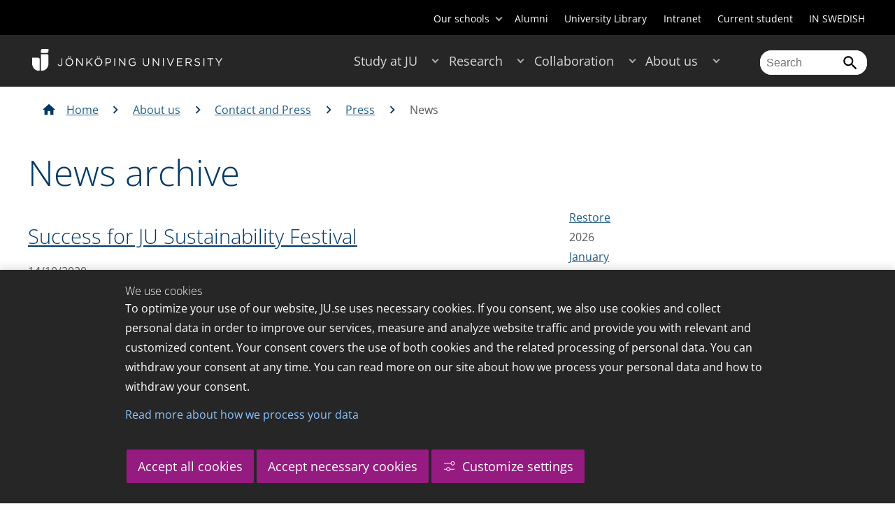

--- FILE ---
content_type: text/html;charset=UTF-8
request_url: https://jonkopingacademy.se/en/about-us/contact-and-press/press/news.html?start=20201001-00000000-AM&end=20201031-235959999-PM
body_size: 135422
content:
<!DOCTYPE html>
<html lang="en" class="sv-no-js sv-template-wide-page">
<head>
   <meta charset="UTF-8">
   <script nonce="50899d40-f5bf-11f0-8bf4-6183e6011aa6">(function(c){c.add('sv-js');c.remove('sv-no-js');})(document.documentElement.classList)</script>
   <title>News - Jönköping University</title>
   <link rel="preload" href="/sitevision/system-resource/c17110bc08e48b2c98bf7b6d8e9525e307c2ed8c8aefc8a048d526c7c5ebeae2/js/jquery.js" as="script">
   <link rel="preload" href="/sitevision/system-resource/c17110bc08e48b2c98bf7b6d8e9525e307c2ed8c8aefc8a048d526c7c5ebeae2/envision/envision.js" as="script">
   <link rel="preload" href="/sitevision/system-resource/c17110bc08e48b2c98bf7b6d8e9525e307c2ed8c8aefc8a048d526c7c5ebeae2/js/utils.js" as="script">
   <link rel="preload" href="/sitevision/system-resource/c17110bc08e48b2c98bf7b6d8e9525e307c2ed8c8aefc8a048d526c7c5ebeae2/js/portlets.js" as="script">
               <meta name="informationOwner" content="rebecka.ottosson@ju.se">
                     <meta name="webEditor" content="rebecka.ottosson@ju.se">
                        <meta name="company" content="HJ">
                           <meta name="companyName" content="Jönköping University">
                        <meta name="companyHomepage" content="/en.html">
                     <meta name="publishedAt" content="2024-09-19">
                     <meta name="featureSource" content="">
                        <meta name="contentgroup" content="JU">
            <meta name="viewport" content="width=device-width, initial-scale=1, minimum-scale=1, shrink-to-fit=no">
   <meta name="dcterms.identifier" content="http://ju.se">
   <meta name="dcterms.language" content="en">
   <meta name="dcterms.format" content="text/html">
   <meta name="dcterms.type" content="text">
   <link rel="stylesheet" type="text/css" href="/2.b3cf64012843bc4e2880001270/1765699943504/sitevision-responsive-grids.css">
   <link rel="stylesheet" type="text/css" href="/2.b3cf64012843bc4e2880001270/1765699967727/sitevision-spacing.css">
   
      <link rel="stylesheet" type="text/css" href="/2.b3cf64012843bc4e2880001270/auto/1766597582173/SiteVision.css">
      <link rel="stylesheet" type="text/css" href="/2.b3cf64012843bc4e2880001270/0/1/SiteVision.css">
   <link rel="stylesheet" type="text/css" href="/sitevision/system-resource/c17110bc08e48b2c98bf7b6d8e9525e307c2ed8c8aefc8a048d526c7c5ebeae2/css/portlets.css">
   <link rel="stylesheet" type="text/css" href="/sitevision/system-resource/c17110bc08e48b2c98bf7b6d8e9525e307c2ed8c8aefc8a048d526c7c5ebeae2/envision/envision.css">

      <link rel="stylesheet" type="text/css" href="/2.b3cf64012843bc4e2880001270/91.301f495814c6eac257b122/1765699968526/0/sv-template-asset.css">
         <link rel="stylesheet" type="text/css" href="/webapp-resource/4.22d860b7154e504571c1c440/360.5f87bfec19b1becc2c078c07/1768239781058/webapp-assets.css">
      <link rel="stylesheet" type="text/css" href="/webapp-resource/4.22d860b7154e504571c1c440/360.68da407a19947626c3914ccb/1758300181454/webapp-assets.css">
      <link rel="stylesheet" type="text/css" href="/webapp-resource/4.22d860b7154e504571c1c440/360.3d2d468617f823a0f452d5c6/1647873765940/webapp-assets.css">
      <script nonce="50899d40-f5bf-11f0-8bf4-6183e6011aa6">!function(t,e){t=t||"docReady",e=e||window;var n=[],o=!1,c=!1;function d(){if(!o){o=!0;for(var t=0;t<n.length;t++)try{n[t].fn.call(window,n[t].ctx)}catch(t){console&&console.error(t)}n=[]}}function a(){"complete"===document.readyState&&d()}e[t]=function(t,e){if("function"!=typeof t)throw new TypeError("callback for docReady(fn) must be a function");o?setTimeout(function(){t(e)},1):(n.push({fn:t,ctx:e}),"complete"===document.readyState?setTimeout(d,1):c||(document.addEventListener?(document.addEventListener("DOMContentLoaded",d,!1),window.addEventListener("load",d,!1)):(document.attachEvent("onreadystatechange",a),window.attachEvent("onload",d)),c=!0))}}("svDocReady",window);</script>
      <script src="/sitevision/system-resource/c17110bc08e48b2c98bf7b6d8e9525e307c2ed8c8aefc8a048d526c7c5ebeae2/js/jquery.js"></script>
      <link rel="alternate" href="http://ju.se/om-oss/kontakt-och-press/press/nyheter.html?start%3D20201001-00000000-AM%26end%3D20201031-235959999-PM" hreflang="sv-SE">
   <link rel="alternate" href="http://ju.se/en/about-us/contact-and-press/press/news.html?start%3D20201001-00000000-AM%26end%3D20201031-235959999-PM" hreflang="en-GB">
   
	
	
   <meta name="msvalidate.01" content="6C960D71A31F0255B8C4552555699492" />
   <meta name="facebook-domain-verification" content="fxsygecuvld49and9vv0qup8g2m5bg" />
   <meta name="locale" content="en_GB"/>
<meta name="type" content="sv:page"/>
<meta name="startpage" content="About us"/>
<meta name="theme-color" content="#000000">
<meta name="pagename" content="News - About us"/>
<meta name="depth" content="6"/>
   <script nonce="50899d40-f5bf-11f0-8bf4-6183e6011aa6">
      window.sv = window.sv || {};
      sv.UNSAFE_MAY_CHANGE_AT_ANY_GIVEN_TIME_webAppExternals = {};
      sv.PageContext = {
      pageId: '4.22d860b7154e504571c1c440',
      siteId: '2.b3cf64012843bc4e2880001270',
      userIdentityId: '',
      userIdentityReadTimeout: 0,
      userLocale: 'en_GB',
      dev: false,
      csrfToken: '',
      html5: true,
      useServerSideEvents: false,
      nodeIsReadOnly: false
      };
   </script>
      <script nonce="50899d40-f5bf-11f0-8bf4-6183e6011aa6">!function(){"use strict";var t,n={},e={},i={};function r(t){return n[t]=n[t]||{instances:[],modules:{},bundle:{}},n[t]}document.querySelector("html").classList.add("js");var s={registerBootstrapData:function(t,n,i,r,s){var a,o=e[t];o||(o=e[t]={}),(a=o[i])||(a=o[i]={}),a[n]={subComponents:r,options:s}},registerInitialState:function(t,n){i[t]=n},registerApp:function(n){var e=n.applicationId,i=r(e);if(t){var s={};s[e]=i,s[e].instances=[n],t.start(s)}else i.instances.push(n)},registerModule:function(t){r(t.applicationId).modules[t.path]=t},registerBundle:function(t){r(t.applicationId).bundle=t.bundle},getRegistry:function(){return n},setAppStarter:function(n){t=n},getBootstrapData:function(t){return e[t]},getInitialState:function(t){return i[t]}};window.AppRegistry=s}();</script>
   <link rel="stylesheet" type="text/css" media="screen,print" href="/webapp-files/juwebstyles/0.0.277/ju.css"></link>
   <script src="/webapp-files/juwebstyles/0.0.277/main.js"></script>
   <meta property="og:title" content="News" /><meta property="og:url" content="ju.se/en/about-us/contact-and-press/press/news.html" /><meta property="og:description" content="Jönköping University is an international university in the heart of Sweden, known for student entrepreneurship, strong research and successful collaborations." /><meta property="og:image" content="" />
   <script type="application/ld+json">{"@context":"https://schema.org/","name":"News","@type":"WebPage","datePublished":"2024-09-19T08:12:14","dateModified":"2023-03-17T10:10:26","description":"Jönköping University is an international university in the heart of Sweden, known for student entrepreneurship, strong research and successful collaborations."}</script>
   <link href="/webapp-files/juwebstyles/0.0.277/fonts/open-sans-v36-latin-regular.woff2" rel="preload" as="font" crossorigin=""></link><link href="/webapp-files/juwebstyles/0.0.277/fonts/open-sans-v36-latin-300.woff2" rel="preload" as="font" crossorigin=""></link><link href="/webapp-files/juwebstyles/0.0.277/fonts/open-sans-v36-latin-700.woff2" rel="preload" as="font" crossorigin=""></link><link href="/webapp-files/juwebstyles/0.0.277/fonts/MaterialIcons-Regular.woff2" rel="preload" as="font" crossorigin=""></link><link href="/webapp-files/juwebstyles/0.0.277/fonts/MaterialIcons-Regular.ttf" rel="preload" as="font" crossorigin=""></link>
   <link rel="canonical" href="https://ju.se/en/about-us/contact-and-press/press/news.html"/>
   <meta name="description" content="Jönköping University is an international university in the heart of Sweden, known for student entrepreneurship, strong research and successful collaborations.">
   <meta name="id" content="4.22d860b7154e504571c1c440">
   
        <meta name="rek:pubdate" content="2016-05-27T10:46:48.000Z">
        <meta name="rek:moddate" content="2023-03-17T10:10:26.000Z">
        
   
            <script nonce="50899d40-f5bf-11f0-8bf4-6183e6011aa6">
                window.__rekai = window.__rekai || {};
                window.__rekai.nonce = '50899d40-f5bf-11f0-8bf4-6183e6011aa6';
                window.__rekai.appdata = {
                    uuid: 'b5b9a769',
                    
                    initSvAutoComplete: false,
                    svAutoCompleteToTarget: false,
                    svAutoCompleteQna: false,
                    svAutoCompleteShowAllBtn: false,
                    isDevEnvironment: false,
                    consent: {
                        hasRekaiConsent: false,
                        hasAcceptedRekaiConsent: false,
                        hasPendingUserConsents: true
                    }
                };
            </script>
            
   <script src="https://static.rekai.se/b5b9a769.js" defer></script>
<script>NS_CSM_td=364829320;NS_CSM_pd=275116665;NS_CSM_u="/clm10";NS_CSM_col="AAAAAAXLCc2ImweoXoJVWLLhHWRK45KveVDb05kjZFf7P/nwB/JOvXcvOAs5sWtMkulu/VdCVWxUByYxmSTydgD4Kafk";</script><script type="text/javascript">function sendTimingInfoInit(){setTimeout(sendTimingInfo,0)}function sendTimingInfo(){var wp=window.performance;if(wp){var c1,c2,t;c1=wp.timing;if(c1){var cm={};cm.ns=c1.navigationStart;if((t=c1.unloadEventStart)>0)cm.us=t;if((t=c1.unloadEventEnd)>0)cm.ue=t;if((t=c1.redirectStart)>0)cm.rs=t;if((t=c1.redirectEnd)>0)cm.re=t;cm.fs=c1.fetchStart;cm.dls=c1.domainLookupStart;cm.dle=c1.domainLookupEnd;cm.cs=c1.connectStart;cm.ce=c1.connectEnd;if((t=c1.secureConnectionStart)>0)cm.scs=t;cm.rqs=c1.requestStart;cm.rss=c1.responseStart;cm.rse=c1.responseEnd;cm.dl=c1.domLoading;cm.di=c1.domInteractive;cm.dcls=c1.domContentLoadedEventStart;cm.dcle=c1.domContentLoadedEventEnd;cm.dc=c1.domComplete;if((t=c1.loadEventStart)>0)cm.ls=t;if((t=c1.loadEventEnd)>0)cm.le=t;cm.tid=NS_CSM_td;cm.pid=NS_CSM_pd;cm.ac=NS_CSM_col;var xhttp=new XMLHttpRequest();if(xhttp){var JSON=JSON||{};JSON.stringify=JSON.stringify||function(ob){var t=typeof(ob);if(t!="object"||ob===null){if(t=="string")ob='"'+ob+'"';return String(ob);}else{var n,v,json=[],arr=(ob&&ob.constructor==Array);for(n in ob){v=ob[n];t=typeof(v);if(t=="string")v='"'+v+'"';else if(t=="object"&&v!==null)v=JSON.stringify(v);json.push((arr?"":'"'+n+'":')+String(v));}return(arr?"[":"{")+String(json)+(arr?"]":"}");}};xhttp.open("POST",NS_CSM_u,true);xhttp.send(JSON.stringify(cm));}}}}if(window.addEventListener)window.addEventListener("load",sendTimingInfoInit,false);else if(window.attachEvent)window.attachEvent("onload",sendTimingInfoInit);else window.onload=sendTimingInfoInit;</script></head>
<body class=" sv-responsive sv-theme-JUtheme env-m-around--0">
<div  id="svid10_17f1389d14c4be24ce118b32" class="sv-layout"><div class="sv-vertical sv-layout sv-skip-spacer sv-template-layout" id="svid10_415ba30518d3ac548292a655"><div class="sv-vertical sv-layout sv-skip-spacer sv-template-layout" id="svid93_415ba30518d3ac548292a656"><div class="sv-custom-module sv-marketplace-sitevision-cookie-consent sv-skip-spacer sv-template-portlet
" lang="en" id="svid12_415ba30518d3ac548292a0bf"><div id="Cookiebanner"><!-- Cookie-banner --></div><div data-cid="12.415ba30518d3ac548292a0bf"></div><script nonce="50899d40-f5bf-11f0-8bf4-6183e6011aa6" >AppRegistry.registerBootstrapData('12.415ba30518d3ac548292a0bf','12.415ba30518d3ac548292a0bf','AGNOSTIC_RENDERER');</script><script nonce="50899d40-f5bf-11f0-8bf4-6183e6011aa6">AppRegistry.registerInitialState('12.415ba30518d3ac548292a0bf',{"settings":{"displayType":"bannerBottom","message":"To optimize your use of our website, JU.se uses necessary cookies. If you consent, we also use cookies and collect personal data in order to improve our services, measure and analyze website traffic and provide you with relevant and customized content. Your consent covers the use of both cookies and the related processing of personal data. You can withdraw your consent at any time. You can read more on our site about how we process your personal data and how to withdraw your consent.","settingsSubTitle":"Customize cookie settings","cookiePolicyUri":"/en/about-us/about-the-website/personal-data-processing-at-jonkoping-university-gdpr.html","title":"We use cookies","cookiePolicyLinkText":"Read more about how we process your data","usePolicyPage":true,"manageButtonText":"Hantera cookies","buttonType":"acceptAllAndNecessary","openLinkInNewTab":false,"usePiwikPro":false},"categories":[{"id":"necessary","title":"Necessary cookies","description":"Keeps our services secure and working properly. Therefore, they cannot be deactivated.","hasConsent":true},{"id":"functional","title":"Functional cookies","description":"Functional cookies ensure the proper functioning of the website by enabling basic functions such as page navigation and access to secure areas of the website, etc. The website cannot function properly without these cookies.","hasConsent":false,"cookies":["cookies-functional"]},{"id":"analytics","title":"Analytics cookies","description":"Provides us with information about how our website is used. This enables us to maintain, operate and improve the user experience.","hasConsent":false,"cookies":["cookies-analytics"]},{"id":"marketing","title":"Marketing cookies","description":"Marketing cookies are used to track visitors to the site in order to later deliver relevant and engaging advertisements to the individual user.","hasConsent":false,"cookies":["cookies-advertisement"]}],"displayOptions":{"consentOpen":true,"settingsOpen":false},"baseHeadingLevel":2,"customButtonTexts":{"acceptAllCookies":"Accept all cookies","acceptNecessaryCookies":"Accept necessary cookies","settings":"Settings","saveAndAccept":"Save and accept"},"useCustomButtonTexts":true});</script>
<script nonce="50899d40-f5bf-11f0-8bf4-6183e6011aa6">AppRegistry.registerApp({applicationId:'marketplace.sitevision.cookie-consent|1.11.8',htmlElementId:'svid12_415ba30518d3ac548292a0bf',route:'/',portletId:'12.415ba30518d3ac548292a0bf',locale:'en',defaultLocale:'en',webAppId:'marketplace.sitevision.cookie-consent',webAppVersion:'1.11.8',webAppAopId:'360.5f87bfec19b1becc2c078c07',webAppImportTime:'1768239781058',requiredLibs:{"react":"18.3.1"},childComponentStateExtractionStrategy:'BY_ID'});</script></div>
<div class="sv-custom-module sv-cookie-loader sv-template-portlet
" id="svid12_415ba30518d3ac548292a0bd"><div id="Cookieloader"><!-- Cookie loader --></div><div data-cid="12.415ba30518d3ac548292a0bd"></div><script nonce="50899d40-f5bf-11f0-8bf4-6183e6011aa6" >AppRegistry.registerBootstrapData('12.415ba30518d3ac548292a0bd','12.415ba30518d3ac548292a0bd','AGNOSTIC_RENDERER');</script><script nonce="50899d40-f5bf-11f0-8bf4-6183e6011aa6">AppRegistry.registerInitialState('12.415ba30518d3ac548292a0bd',{"consentCookies":{"necessary":{"identifier":"cookies-necessary","consent":false,"code":""},"functional":{"identifier":"cookies-functional","consent":false,"code":"\u003cscript>\ngtag('consent', 'update', {'functional_storage': 'granted'});\n\u003c/script>"},"analytics":{"identifier":"cookies-analytics","consent":false,"code":"\u003cscript>\ngtag('consent', 'update', {'analytics_storage': 'granted'});\n\u003c/script>"},"advertisement":{"identifier":"cookies-advertisement","consent":false,"code":"\u003cscript>\ngtag('consent', 'update', {'ad_storage': 'granted'});\ngtag('consent', 'update', {'ad_user_data': 'granted'});\ngtag('consent', 'update', {'ad_personalization': 'granted'});\n\u003c/script>"},"other":{"identifier":"cookies-other","consent":false,"code":""}},"initConsent":false,"headScript":"/download/18.7053f2918c76b81504497f/1714984847839/googleTagManagerHead.js","bodyScript":"","reload":true,"hook":true,"debug":false});</script>
<script nonce="50899d40-f5bf-11f0-8bf4-6183e6011aa6">AppRegistry.registerApp({applicationId:'cookie-loader|0.0.3',htmlElementId:'svid12_415ba30518d3ac548292a0bd',route:'/',portletId:'12.415ba30518d3ac548292a0bd',locale:'en-GB',defaultLocale:'en',webAppId:'cookie-loader',webAppVersion:'0.0.3',webAppAopId:'360.415ba30518d3ac54829d602',webAppImportTime:'1706703109501',requiredLibs:{"react":"17.0.2"}});</script></div>
</div>
</div>
<div class="sv-script-portlet sv-portlet sv-template-portlet
" id="svid12_35c4ac0b1748baca6cc164b5"><div id="Skiplink"><!-- Skip link --></div><nav class="ju-skip-link">
  <a class="ju-skip-link__link" href="#Mittenspalt">Skip to main content</a>
  <a class="ju-skip-link__link" href="#Megameny">Skip to main menu</a>
    <a class="ju-skip-link__link" href="https://ju.se/om-oss/om-webbplatsen/tillganglighet.html">Report error</a>
</nav></div>
<div role="navigation" aria-label="Top menu" class="sv-vertical sv-layout sv-template-layout" id="svid10_aeca3f3172bba2fe7a2dfa6"><div class="sv-vertical sv-layout ju-top-header sv-skip-spacer sv-template-layout" id="svid93_aeca3f3172bba2fe7a2dfa7"><div role="navigation" aria-label="top navigation" class="sv-fixed-fluid-grid sv-grid-a1200 sv-layout sv-hide-smartphone sv-skip-spacer sv-template-layout" id="svid10_aeca3f3172bba2fe7a2dfa8"><div class="sv-row sv-layout sv-skip-spacer sv-template-layout" id="svid10_aeca3f3172bba2fe7a2dfa9"><div class="sv-layout sv-skip-spacer sv-column-12 sv-template-layout" id="svid10_aeca3f3172bba2fe7a2dfaa"><div class="sv-script-portlet sv-portlet sv-skip-spacer sv-template-portlet
 c55685"  id="svid12_aeca3f3172bba2fe7a2e371"><div id="Verktyg"><!-- Verktyg --></div><div class="ju-schools">   
            <button>Our schools</button>
      <ul id="ju-schools-list">
         <li><a href="https://ju.se/en/about-us/school-of-health-and-welfare.html">School of Health and Welfare</a></li>
         <li><a href="https://ju.se/en/about-us/school-of-education-and-communication.html">School of Education and Communication</a></li>
         <li><a href="https://ju.se/en/about-us/school-of-engineering.html">School of Engineering</a></li>
         <li><a href="https://ju.se/en/about-us/jonkoping-international-business-school.html">Jönköping International Business School</a></li>
         <li><a href="https://ju.se/en/about-us/jonkoping-university-enterprise.html">Jönköping University Enterprise</a></li>         
      </ul>
      </div>
<ul class="ju-tools">
     <li class="sv-inline"><a href="https://jonkopingacademy.se/en/alumni.html" title="Alumni">Alumni</a></li>
        <li class="sv-inline"><a href="https://jonkopingacademy.se/library" title="University Library">University Library</a></li>
        <li class="sv-inline"><a href="https://intranet.hj.se/intranet/en/" title="Intranet" target="_blank">Intranet</a></li>
        <li class="sv-inline"><a href="https://jonkopingacademy.se/student/en.html" title="Current student">Current student</a></li>
        <li class="sv-inline"> <a id="internationallink" hreflang="sv" lang="sv" href="/om-oss/kontakt-och-press/press/nyheter.html?start=20201001-00000000-AM&end=20201031-235959999-PM" title="IN SWEDISH">IN SWEDISH</a></li>
  </ul></div>
</div>
</div>
</div>
</div>
</div>
<header class="sv-vertical sv-layout sv-template-layout" id="svid10_aeca3f3172bba2fe7a2e54b"><div class="sv-fixed-fluid-grid sv-grid-a1200 sv-layout sv-skip-spacer sv-template-layout" id="svid10_aeca3f3172bba2fe7a2e527"><div class="sv-row sv-layout sv-skip-spacer sv-template-layout" id="svid10_aeca3f3172bba2fe7a2e528"><div class="sv-vertical sv-layout sv-skip-spacer sv-template-layout" id="svid93_aeca3f3172bba2fe7a2e529"><div class="sv-layout smartphone-column-margins sv-skip-spacer sv-column-3 sv-template-layout" id="svid10_aeca3f3172bba2fe7a2e52a"><div class="sv-vertical sv-layout sv-skip-spacer sv-template-layout" id="svid10_aeca3f3172bba2fe7a2e52b"><div class="sv-script-portlet sv-portlet sv-skip-spacer sv-template-portlet
" id="svid12_aeca3f3172bba2fe7a2e52c"><div id="LogotypScript"><!-- Logotyp Script --></div><a href="https://ju.se/en.html" title="Go to start page" id="ju-logo"><img src="/images/18.1f159f21196f185d27d56208/1748847601071/ju_logo_white.svg" class="sv-noborder sv-svg c99837"  alt="Jönköping University"></a></div>
</div>
</div>
<div class="sv-layout sv-column-7 sv-template-layout c91279"  id="svid10_aeca3f3172bba2fe7a2e52d"><div class="sv-jcrmenu-portlet sv-portlet sv-skip-spacer sv-template-portlet
 c91281"  id="svid12_aeca3f3172bba2fe7a2e52e"><div id="Meny"><!-- Meny --></div><button id="Megameny"></button>







     
    
  
	<nav aria-label="Main menu">
 <ul class="ju-megamenu">
     
  	
    <li class="sv-inline ">
	 	 <a href="https://ju.se/en/study-at-ju.html" class="dummybody c91276" >Study at JU</a>
	<button aria-expanded="false" aria-label="Expand submenu for Study at JU" title="Expand submenu for Study at JU" class="toggler"></button>		  
        	 <ul>
	 		
		<li class="sv-inline    ">
		    		 		    		    <a href="https://ju.se/en/study-at-ju/our-programmes.html" class="dummybody c91276" >Our programmes</a>									   
  		   			  <button aria-label="Expand submenu for Our programmes" title="Expand submenu for Our programmes" tabindex="-1" class="toggler  "></button>				   
		    	<ul class="extra">
               <li class="ju-hide-desktop">Laddar</li>
         	</ul>
			</li>
	 		
		<li class="sv-inline    ">
		    		 		    		    <a href="https://ju.se/en/study-at-ju/application-and-admission.html" class="dummybody c91276" >JU Direct Application</a>									   
  		   			  <button aria-label="Expand submenu for Application and Admission" title="Expand submenu for Application and Admission" tabindex="-1" class="toggler  "></button>				   
		    	<ul class="extra">
               <li class="ju-hide-desktop">Laddar</li>
         	</ul>
			</li>
	 		
		<li class="sv-inline    ">
		    		 		    		    <a href="https://ju.se/en/study-at-ju/become-an-exchange-student.html" class="dummybody c91276" >Become an exchange student</a>									   
  		   			  <button aria-label="Expand submenu for Become an exchange student" title="Expand submenu for Become an exchange student" tabindex="-1" class="toggler  "></button>				   
		    	<ul class="extra">
               <li class="ju-hide-desktop">Laddar</li>
         	</ul>
			</li>
	 		
		<li class="sv-inline    ">
		    		 		    		    <a href="https://ju.se/en/study-at-ju/accommodation-and-arrival.html" class="dummybody c91276" >Accommodation and Arrival</a>									   
  		   			  <button aria-label="Expand submenu for Accommodation and Arrival" title="Expand submenu for Accommodation and Arrival" tabindex="-1" class="toggler  "></button>				   
		    	<ul class="extra">
               <li class="ju-hide-desktop">Laddar</li>
         	</ul>
			</li>
	 		
		<li class="sv-inline    ">
		    		 		    		    <a href="https://ju.se/en/study-at-ju/after-admission.html" class="dummybody c91276" >After Admission</a>									   
  		   			  <button aria-label="Expand submenu for After Admission" title="Expand submenu for After Admission" tabindex="-1" class="toggler  "></button>				   
		    	<ul class="extra">
               <li class="ju-hide-desktop">Laddar</li>
         	</ul>
			</li>
	 		
		<li class="sv-inline    ">
		    		 		    		    <a href="https://ju.se/en/study-at-ju/after-graduation.html" class="dummybody c91276" >After Graduation</a>									   
  		   			  <button aria-label="Expand submenu for After Graduation" title="Expand submenu for After Graduation" tabindex="-1" class="toggler  "></button>				   
		    	<ul class="extra">
               <li class="ju-hide-desktop">Laddar</li>
         	</ul>
			</li>
	 		
		<li class="sv-inline    ">
		    		 		    		    <a href="https://ju.se/en/study-at-ju/meet-us.html" class="dummybody c91276" >Meet us</a>									   
  		   			  <button aria-label="Expand submenu for Meet us" title="Expand submenu for Meet us" tabindex="-1" class="toggler  "></button>				   
		    	<ul class="extra">
               <li class="ju-hide-desktop">Laddar</li>
         	</ul>
			</li>
	 		
		<li class="sv-inline    ">
		    		 		    		    <a href="https://ju.se/en/study-at-ju/why-jonkoping-university.html" class="dummybody c91276" >Why Jönköping University?</a>									   
  		   		</li>
	 		
		<li class="sv-inline    ">
		    		 		    		    <a href="https://ju.se/en/study-at-ju/our-programmes/pathway-programmes.html" class="dummybody c91276" >Pathway programmes</a>									   
  		   		</li>
	 		
		<li class="sv-inline    ">
		    		 		    		    <a href="https://ju.se/en/study-at-ju/our-programmes/summer-programmes.html" class="dummybody c91276" >Summer programmes</a>									   
  		   		</li>
	 		
		<li class="sv-inline    ">
		    		 		    		    <a href="https://ju.se/en/study-at-ju/mooc.html" class="dummybody c91276" >Massive Open Online Courses</a>									   
  		   			  <button aria-label="Expand submenu for MOOC" title="Expand submenu for MOOC" tabindex="-1" class="toggler  "></button>				   
		    	<ul class="extra">
               <li class="ju-hide-desktop">Laddar</li>
         	</ul>
			</li>
	 		
		<li class="sv-inline    ">
		    		 		    		    <a href="https://ju.se/en/study-at-ju/commissioned-education.html" class="dummybody c91276" >Commissioned Education</a>									   
  		   			  <button aria-label="Expand submenu for Commissioned Education" title="Expand submenu for Commissioned Education" tabindex="-1" class="toggler  "></button>				   
		    	<ul class="extra">
               <li class="ju-hide-desktop">Laddar</li>
         	</ul>
			</li>
	 	 </ul>
      </li>
    
  	
    <li class="sv-inline ">
	 	 <a href="https://ju.se/en/research.html" class="dummybody c91276" >Research</a>
	<button aria-expanded="false" aria-label="Expand submenu for Research" title="Expand submenu for Research" class="toggler"></button>		  
        	 <ul>
	 		
		<li class="sv-inline    ">
		    		 		    		    <a href="https://ju.se/en/research/research-groups.html" class="dummybody c91276" >Research Groups</a>									   
  		   			  <button aria-label="Expand submenu for Research Groups" title="Expand submenu for Research Groups" tabindex="-1" class="toggler  "></button>				   
		    	<ul class="extra">
               <li class="ju-hide-desktop">Laddar</li>
         	</ul>
			</li>
	 		
		<li class="sv-inline    ">
		    		 		    		    <a href="https://ju.se/en/research/doctoral-programmes.html" class="dummybody c91276" >Doctoral Programmes</a>									   
  		   			  <button aria-label="Expand submenu for Doctoral Programmes" title="Expand submenu for Doctoral Programmes" tabindex="-1" class="toggler  "></button>				   
		    	<ul class="extra">
               <li class="ju-hide-desktop">Laddar</li>
         	</ul>
			</li>
	 		
		<li class="sv-inline    ">
		    		 		    		    <a href="https://ju.se/en/research/grants-office.html" class="dummybody c91276" >Grants Office</a>									   
  		   		</li>
	 		
		<li class="sv-inline    ">
		    		 		    		    <a href="https://ju.se/en/research/defences-of-doctoral-theses.html" class="dummybody c91276" >Defences of doctoral theses</a>									   
  		   			  <button aria-label="Expand submenu for Defences of doctoral theses" title="Expand submenu for Defences of doctoral theses" tabindex="-1" class="toggler  "></button>				   
		    	<ul class="extra">
               <li class="ju-hide-desktop">Laddar</li>
         	</ul>
			</li>
	 		
		<li class="sv-inline    ">
		    		 		    		    <a href="https://ju.se/en/research/publications.html" class="dummybody c91276" >Publications</a>									   
  		   		</li>
	 		
		<li class="sv-inline    ">
		    		 		    		    <a href="https://ju.se/en/about-us/work-at-jonkoping-university/hr-strategy-for-researchers.html" class="dummybody c91276" >HR Strategy for Researchers</a>									   
  		   		</li>
	 		
		<li class="sv-inline    ">
		    		 		    		    <a href="https://ju.se/en/research/long-reads.html" class="dummybody c91276" >Long reads</a>									   
  		   		</li>
	 		
		<li class="sv-inline    ">
		    		 		    		    <a href="https://ju.se/en/research/ju-researchers-on-the-war-in-ukraine.html" class="dummybody c91276" >JU researchers on the war in Ukraine</a>									   
  		   		</li>
	 	 </ul>
      </li>
    
  	
    <li class="sv-inline ">
	 	 <a href="https://ju.se/en/collaboration.html" class="dummybody c91276" >Collaboration</a>
	<button aria-expanded="false" aria-label="Expand submenu for Collaboration" title="Expand submenu for Collaboration" class="toggler"></button>		  
        	 <ul>
	 		
		<li class="sv-inline    ">
		    		 		    		    <a href="https://ju.se/en/collaboration/collaborate-with-our-students.html" class="dummybody c91276" >Collaborate with our students</a>									   
  		   			  <button aria-label="Expand submenu for Collaborate with our students" title="Expand submenu for Collaborate with our students" tabindex="-1" class="toggler  "></button>				   
		    	<ul class="extra">
               <li class="ju-hide-desktop">Laddar</li>
         	</ul>
			</li>
	 		
		<li class="sv-inline    ">
		    		 		    		    <a href="https://ju.se/en/collaboration/collaborate-with-our-researchers.html" class="dummybody c91276" >Collaborate with our researchers</a>									   
  		   			  <button aria-label="Expand submenu for Collaborate with our researchers" title="Expand submenu for Collaborate with our researchers" tabindex="-1" class="toggler  "></button>				   
		    	<ul class="extra">
               <li class="ju-hide-desktop">Laddar</li>
         	</ul>
			</li>
	 		
		<li class="sv-inline    ">
		    		 		    		    <a href="https://ju.se/en/study-at-ju/commissioned-education.html" class="dummybody c91276" >Commissioned Education</a>									   
  		   		</li>
	 		
		<li class="sv-inline    ">
		    		 		    		    <a href="https://ju.se/en/collaboration/partners.html" class="dummybody c91276" >Partners</a>									   
  		   			  <button aria-label="Expand submenu for Partners" title="Expand submenu for Partners" tabindex="-1" class="toggler  "></button>				   
		    	<ul class="extra">
               <li class="ju-hide-desktop">Laddar</li>
         	</ul>
			</li>
	 		
		<li class="sv-inline    ">
		    		 		    		    <a href="https://ju.se/en/collaboration/international-collaborations.html" class="dummybody c91276" >International Collaborations</a>									   
  		   			  <button aria-label="Expand submenu for International Collaborations" title="Expand submenu for International Collaborations" tabindex="-1" class="toggler  "></button>				   
		    	<ul class="extra">
               <li class="ju-hide-desktop">Laddar</li>
         	</ul>
			</li>
	 		
		<li class="sv-inline    ">
		    		 		    		    <a href="https://ju.se/en/collaboration/events-and-conferences.html" class="dummybody c91276" >Events and Conferences</a>									   
  		   			  <button aria-label="Expand submenu for Events and Conferences" title="Expand submenu for Events and Conferences" tabindex="-1" class="toggler  "></button>				   
		    	<ul class="extra">
               <li class="ju-hide-desktop">Laddar</li>
         	</ul>
			</li>
	 		
		<li class="sv-inline    ">
		    		 		    		    <a href="https://ju.se/en/collaboration/collaborate-with-our-students/advertise-to-students.html" class="dummybody c91276" >Advertise to students</a>									   
  		   		</li>
	 		
		<li class="sv-inline    ">
		    		 		    		    <a href="https://ju.se/portal/educate/en.html" class="dummybody c91276" >EDUCATE - Educator Centre</a>									   
  		   		</li>
	 	 </ul>
      </li>
    
  	
    <li class="sv-inline  active ">
	 	 <a href="https://ju.se/en/about-us.html" class="dummybody c91276" >About us</a>
	<button aria-expanded="false" aria-label="Expand submenu for About us" title="Expand submenu for About us" class="toggler"></button>		  
        	 <ul>
	 		
		<li class="sv-inline    ">
		    		 		    		    <a href="https://ju.se/en/about-us/jonkoping-university.html" class="dummybody c91276" >Jönköping University</a>									   
  		   		</li>
	 		
		<li class="sv-inline  indented    ">
		    		 		    		    <a href="https://ju.se/en/about-us/school-of-health-and-welfare.html" class="dummybody c91276" >School of Health and Welfare</a>									   
  		   			  <button aria-label="Expand submenu for School of Health and Welfare" title="Expand submenu for School of Health and Welfare" tabindex="-1" class="toggler  "></button>				   
		    	<ul class="extra">
               <li class="ju-hide-desktop">Laddar</li>
         	</ul>
			</li>
	 		
		<li class="sv-inline  indented    ">
		    		 		    		    <a href="https://ju.se/en/about-us/school-of-education-and-communication.html" class="dummybody c91276" >School of Education and Communication</a>									   
  		   			  <button aria-label="Expand submenu for School of Education and Communication" title="Expand submenu for School of Education and Communication" tabindex="-1" class="toggler  "></button>				   
		    	<ul class="extra">
               <li class="ju-hide-desktop">Laddar</li>
         	</ul>
			</li>
	 		
		<li class="sv-inline  indented    ">
		    		 		    		    <a href="https://ju.se/en/about-us/jonkoping-international-business-school.html" class="dummybody c91276" >Jönköping International Business School</a>									   
  		   			  <button aria-label="Expand submenu for Jönköping International Business School" title="Expand submenu for Jönköping International Business School" tabindex="-1" class="toggler  "></button>				   
		    	<ul class="extra">
               <li class="ju-hide-desktop">Laddar</li>
         	</ul>
			</li>
	 		
		<li class="sv-inline  indented    ">
		    		 		    		    <a href="https://ju.se/en/about-us/school-of-engineering.html" class="dummybody c91276" >School of Engineering</a>									   
  		   			  <button aria-label="Expand submenu for School of Engineering" title="Expand submenu for School of Engineering" tabindex="-1" class="toggler  "></button>				   
		    	<ul class="extra">
               <li class="ju-hide-desktop">Laddar</li>
         	</ul>
			</li>
	 		
		<li class="sv-inline  indented    ">
		    		 		    		    <a href="https://ju.se/en/about-us/jonkoping-university-enterprise.html" class="dummybody c91276" >Jönköping University Enterprise</a>									   
  		   			  <button aria-label="Expand submenu for Jönköping University Enterprise" title="Expand submenu for Jönköping University Enterprise" tabindex="-1" class="toggler  "></button>				   
		    	<ul class="extra">
               <li class="ju-hide-desktop">Laddar</li>
         	</ul>
			</li>
	 		
		<li class="sv-inline  indented    ">
		    		 		    		    <a href="https://ju.se/en/about-us/university-services.html" class="dummybody c91276" >University Services</a>									   
  		   			  <button aria-label="Expand submenu for University Services" title="Expand submenu for University Services" tabindex="-1" class="toggler  "></button>				   
		    	<ul class="extra">
               <li class="ju-hide-desktop">Laddar</li>
         	</ul>
			</li>
	 		
		<li class="sv-inline    ">
		    		 		    		    <a href="https://ju.se/en/about-us/organization-and-governance.html" class="dummybody c91276" >Organization and Governance</a>									   
  		   			  <button aria-label="Expand submenu for Organization and Governance" title="Expand submenu for Organization and Governance" tabindex="-1" class="toggler  "></button>				   
		    	<ul class="extra">
               <li class="ju-hide-desktop">Laddar</li>
         	</ul>
			</li>
	 		
		<li class="sv-inline    ">
		    		 		    		    <a href="https://ju.se/en/about-us/vision-and-target-areas.html" class="dummybody c91276" >Vision and Target Areas</a>									   
  		   			  <button aria-label="Expand submenu for Vision and Target Areas" title="Expand submenu for Vision and Target Areas" tabindex="-1" class="toggler  "></button>				   
		    	<ul class="extra">
               <li class="ju-hide-desktop">Laddar</li>
         	</ul>
			</li>
	 		
		<li class="sv-inline    ">
		    		 		    		    <a href="https://ju.se/en/about-us/facts-and-figures.html" class="dummybody c91276" >Facts and Figures</a>									   
  		   			  <button aria-label="Expand submenu for Facts and Figures" title="Expand submenu for Facts and Figures" tabindex="-1" class="toggler  "></button>				   
		    	<ul class="extra">
               <li class="ju-hide-desktop">Laddar</li>
         	</ul>
			</li>
	 		
		<li class="sv-inline   active   ">
		    		 		    		    <a href="https://ju.se/en/about-us/contact-and-press.html" class="dummybody c91276" >Contact and Press</a>									   
  		   			  <button aria-label="Expand submenu for Contact and Press" title="Expand submenu for Contact and Press" tabindex="-1" class="toggler  autoload  "></button>				   
		    	<ul class="extra">
               <li class="ju-hide-desktop">Laddar</li>
         	</ul>
			</li>
	 		
		<li class="sv-inline    ">
		    		 		    		    <a href="https://ju.se/en/about-us/work-at-jonkoping-university.html" class="dummybody c91276" >Work at Jönköping University</a>									   
  		   			  <button aria-label="Expand submenu for Work at Jönköping University" title="Expand submenu for Work at Jönköping University" tabindex="-1" class="toggler  "></button>				   
		    	<ul class="extra">
               <li class="ju-hide-desktop">Laddar</li>
         	</ul>
			</li>
	 		
		<li class="sv-inline    ">
		    		 		    		    <a href="https://ju.se/en/about-us/brand-portal.html" class="dummybody c91276" >Brand portal</a>									   
  		   			  <button aria-label="Expand submenu for Brand portal" title="Expand submenu for Brand portal" tabindex="-1" class="toggler  "></button>				   
		    	<ul class="extra">
               <li class="ju-hide-desktop">Laddar</li>
         	</ul>
			</li>
	 	 </ul>
      </li>
    
    
	   
	   
<li class="sv-inline ju-hide-desktop">
  <a href="#" onclick="$('.toggler',$(this).parent()).click();" class="dummybody">Entrances</a>		   
	<button title="Expand" class="toggler">			   
	</button>		   
  <ul>
<li><a href="/en/alumni">Alumni</a></li><li><a href="/bibl/en">Library</a></li>
<li><a href="https://intranet.hj.se">Intranet</a></li><li><a href="/student/en">Student</a></li>
  </ul>
</li>		
    <li class="sv-inline ju-hide-desktop langswitch" >          
              <a id="transswe" href="/om-oss/kontakt-och-press/press/nyheter.html" lang="sv" hreflang="sv">På svenska</a>
           </li> 
		
</ul>
</nav>
</div>
</div>
<div class="sv-layout sv-column-2 sv-template-layout" id="svid10_aeca3f3172bba2fe7a2e52f"><div class="sv-vertical sv-layout sv-skip-spacer sv-template-layout c91249"  id="svid10_aeca3f3172bba2fe7a2e530"><div class="sv-custom-module sv-sok-dynamic sv-skip-spacer sv-template-portlet
" id="svid12_209e328217fdf3e09b34bc9"><div id="searchwebapp"><!-- search-webapp --></div><div data-cid="ed681fc8-657c-0def-d3a4-0f2ddbd31215"><script type="text/javascript" src="/webapp-files/4.22d860b7154e504571c1c440/360.6e7d594919903da225c548/1756713726208/main.js">
</script>

<div class="app">

</div></div><script nonce="50899d40-f5bf-11f0-8bf4-6183e6011aa6">AppRegistry.registerBootstrapData('12.209e328217fdf3e09b34bc9','ed681fc8-657c-0def-d3a4-0f2ddbd31215','main',[],undefined);</script><script nonce="50899d40-f5bf-11f0-8bf4-6183e6011aa6">AppRegistry.registerInitialState('12.209e328217fdf3e09b34bc9',{"locale":"en","staff":"show","params":{"start":"20201001-00000000-AM","end":"20201031-235959999-PM"},"template":"ajax3","facets":{"current":{"company.keyword":[],"contentgroup.keyword":[],"type.keyword":[]},"default":{"company.keyword":[],"contentgroup.keyword":[],"type.keyword":[]}},"config":{"title":"","locale":"en","searchpage":"/sok.html","enSearchPage":"/en/search.html"},"searchurl":{"/search":"/appresource/4.22d860b7154e504571c1c440/12.209e328217fdf3e09b34bc9/search","/person":"/appresource/4.22d860b7154e504571c1c440/12.209e328217fdf3e09b34bc9/person","/ajax":"/appresource/4.22d860b7154e504571c1c440/12.209e328217fdf3e09b34bc9/ajax","/related":"/appresource/4.22d860b7154e504571c1c440/12.209e328217fdf3e09b34bc9/related"},"route":"/"});</script>
<script nonce="50899d40-f5bf-11f0-8bf4-6183e6011aa6">AppRegistry.registerApp({applicationId:'sok-dynamic|0.0.30',htmlElementId:'svid12_209e328217fdf3e09b34bc9',route:'/',portletId:'12.209e328217fdf3e09b34bc9',locale:'en-GB',defaultLocale:'en',webAppId:'sok-dynamic',webAppVersion:'0.0.30',webAppAopId:'360.6e7d594919903da225c548',webAppImportTime:'1756713726208',requiredLibs:{},childComponentStateExtractionStrategy:'BY_ID'});</script></div>
</div>
</div>
</div>
</div>
</div>
</header>
<main class="sv-vertical sv-layout sv-template-layout c91235"  id="svid10_17f1389d14c4be24ce118b34"><div class="sv-vertical sv-layout sv-skip-spacer sv-template-layout c55667"  id="svid10_301f495814c6eac257bf851"><div class="sv-vertical sv-layout sv-skip-spacer sv-template-layout" id="svid10_29ebc254170aa82c5bd508e"><div class="sv-vertical sv-layout sv-skip-spacer sv-template-layout" id="svid93_29ebc254170aa82c5bd508f"><div class="sv-custom-module sv-feature-webapp sv-skip-spacer sv-template-portlet
 c91261"  id="svid12_3d2d468617f823a0f452cdc3"><div id="featurewebapp"><!-- feature-webapp --></div><div data-cid="6b838538-5fed-9550-f198-eb6c9799cfaa"></div><script nonce="50899d40-f5bf-11f0-8bf4-6183e6011aa6">AppRegistry.registerBootstrapData('12.3d2d468617f823a0f452cdc3','6b838538-5fed-9550-f198-eb6c9799cfaa','main',[],undefined);</script><script nonce="50899d40-f5bf-11f0-8bf4-6183e6011aa6">AppRegistry.registerInitialState('12.3d2d468617f823a0f452cdc3',{"page":null,"image":false,"featuretext":"","route":"/"});</script>
<script nonce="50899d40-f5bf-11f0-8bf4-6183e6011aa6">AppRegistry.registerApp({applicationId:'feature-webapp|0.0.2',htmlElementId:'svid12_3d2d468617f823a0f452cdc3',route:'/',portletId:'12.3d2d468617f823a0f452cdc3',locale:'en-GB',defaultLocale:'en',webAppId:'feature-webapp',webAppVersion:'0.0.2',webAppAopId:'360.3d2d468617f823a0f452d5c6',webAppImportTime:'1647873765940',requiredLibs:{},childComponentStateExtractionStrategy:'BY_ID'});</script></div>
</div>
</div>
<div class="sv-script-portlet sv-portlet sv-template-portlet
" id="svid12_3338e021505bc9159a14de9"><div id="EmergencyInformation"><!-- Emergency Information --></div>   <style>
      .importantInfo {
         padding:10px;
         text-align:center;
      }

      .importantInfo > .container {
         max-width:1200px;
         margin:auto;
         text-align:left;
         background-color: white;
         padding: 20px;      
         margin:0 auto 20px auto;
         border: 1px solid #989898;      
      }

      .importantInfo > .container.emergency {
         border-left:20px solid red;
      }   

      .importantInfo > .container.warning {
         border-left:20px solid #ffbe00;
      }   

      .importantInfo > .container.notice {
         border-left:20px solid #006dff;
      }
   </style>


   </div>
</div>
<div id="svid94_301f495814c6eac257b12b"><div class="sv-vertical sv-layout sv-skip-spacer sv-template-layout c91351"  id="svid10_613232c117c036a55f06e9a4"><div class="sv-script-portlet sv-portlet sv-skip-spacer sv-template-portlet
 c91341"  id="svid12_7667ac871722189f922d1ae"><div id="Brodsmulor"><!-- Brödsmulor --></div><nav id="ju-breadcrumbs" class="ju-breadcrumbs" aria-label="Breadcrumbs" >
  <ol>
    <li>     
              <a class="normal" href="/en.html">Home</a>

     </li>
        <li>
      
      
      <a href="/en/about-us.html" class="normal">About us</a>
    </li>
        <li>
      
      
      <a href="/en/about-us/contact-and-press.html" class="normal">Contact and Press</a>
    </li>
        <li>
      
      
      <a href="/en/about-us/contact-and-press/press.html" class="normal">Press</a>
    </li>
         
    <li>
                News
     </li>
  </ol>
</nav>

</div>
<div class="sv-vertical sv-layout sv-hide-smartphone sv-template-layout" id="svid10_7667ac871722189f92243468"><div class="sv-vertical sv-layout sv-skip-spacer sv-template-layout" id="svid93_7667ac871722189f9224346a"></div>
</div>
<div role="main" class="sv-vertical sv-layout sv-template-layout c91356"  id="svid10_301f495814c6eac257b12c"><div id="svid94_22d860b7154e504571c1c444" class="pagecontent sv-layout"><div id="Mittenspalt"><!-- Mittenspalt --></div><div class="sv-text-portlet sv-use-margins sv-skip-spacer" id="svid12_22d860b7154e504571c1c445"><div id="Text"><!-- Text --></div><div class="sv-text-portlet-content"><h1 class="heading-1" id="h-Newsarchive">News archive<br></h1></div></div>
<div class="sv-archive-portlet sv-portlet c91568"  id="svid12_4662178a174aa5f820676e21"><div id="News"><!-- News --></div><ul class="sv-channel sv-defaultlist ">
                         <li class="sv-channel-item c91384" >
   
      
      
      

                                   <h2 class="heading-2"><a href="/en/about-us/contact-and-press/press/news/news-archive/2020-10-14-success-for-ju-sustainability-festival.html">
         <span>Success for JU Sustainability Festival</span>
         </a></h2>         
         
   
         
      
      
      

                       <time class="normal" datetime="2020-10-14T17:13:25+02:00">14/10/2020</time>
   
      <span class="normal"><br></span>
   

         
      
      
      

         
      
      
      

                                   <span class="normal">This year Jönköping University Sustainability Festival (JUSF) was held digitally due to the coronavirus pandemic, but that did not stop it being a great success.</span><span class="sv-channel-paragraph"></span><span class="normal">- We did it again, says Guénola Nonet, chairperson of the JU Sustainability Network.</span>
         
         <span class="normal"><br></span>
   
         
      <div class="sv-clear-both"></div>
   </li>
                         <li class="sv-channel-item c91384" >
   
      
      
      

                                   <h2 class="heading-2"><a href="/en/about-us/contact-and-press/press/news/news-archive/2020-10-12-a-unique-education-introduces-new-profession-in-sweden.html">
         <span>A unique education introduces new profession in Sweden</span>
         </a></h2>         
         
   
         
      
      
      

                       <time class="normal" datetime="2020-10-12T10:18:46+02:00">12/10/2020</time>
   
      <span class="normal"><br></span>
   

         
      
      
      

                 
      
      
      
         <img alt="Närbild på sportskor vid en gångväg" src="/images/18.4662178a174aa5f820676824/1602490130177/14253.jpg" srcset="/images/18.4662178a174aa5f820676824/1602490130177/x160p/14253.jpg 160w, /images/18.4662178a174aa5f820676824/1602490130177/x320p/14253.jpg 320w, /images/18.4662178a174aa5f820676824/1602490130177/x480p/14253.jpg 480w, /images/18.4662178a174aa5f820676824/1602490130177/x640p/14253.jpg 640w, /images/18.4662178a174aa5f820676824/1602490130177/x800p/14253.jpg 800w, /images/18.4662178a174aa5f820676824/1602490130177/x960p/14253.jpg 960w, /images/18.4662178a174aa5f820676824/1602490130177/x1120p/14253.jpg 1120w, /images/18.4662178a174aa5f820676824/1602490130177/x1280p/14253.jpg 1280w, /images/18.4662178a174aa5f820676824/1602490130177/x1440p/14253.jpg 1440w, /images/18.4662178a174aa5f820676824/1602490130177/x1600p/14253.jpg 1600w, /images/18.4662178a174aa5f820676824/1602490130177/x1760p/14253.jpg 1760w, /images/18.4662178a174aa5f820676824/1602490130177/x1920p/14253.jpg 1920w, /images/18.4662178a174aa5f820676824/1602490130177/x2080p/14253.jpg 2080w, /images/18.4662178a174aa5f820676824/1602490130177/14253.jpg 6426w" sizes="100vw" class="sv-noborder sv-channel-image c92354" >
   
   
         
      
      
      

                                   <span class="normal">Pedorthist (in Swedish: Fotortist) is a brand new vocational education starting this spring at Jönköping University. The education is conducted as a distance programme and introduces Pedorthist as a professional role in Sweden.</span>
         
         <span class="normal"><br></span>
   
         
      <div class="sv-clear-both"></div>
   </li>
                         <li class="sv-channel-item c91384" >
   
      
      
      

                                   <h2 class="heading-2"><a href="/en/about-us/contact-and-press/press/news/news-archive/2020-10-08-new-masters-degree-in-computer-science-at-ju.html">
         <span>New master&#39;s degree in computer science at JU</span>
         </a></h2>         
         
   
         
      
      
      

                       <time class="normal" datetime="2020-10-08T13:07:15+02:00">8/10/2020</time>
   
      <span class="normal"><br></span>
   

         
      
      
      

                 
      
      
      
         <img alt="A new master&#39;s degree programme in computer science at the School of Engineering will start next autumn, 2021." src="/images/18.4662178a174aa5f820661c22/1602146381302/Civilingenj%C3%B6rsutbildning%203%20.jpg" srcset="/images/18.4662178a174aa5f820661c22/1602146381302/x160p/Civilingenj%C3%B6rsutbildning%203%20.jpg 160w, /images/18.4662178a174aa5f820661c22/1602146381302/x320p/Civilingenj%C3%B6rsutbildning%203%20.jpg 320w, /images/18.4662178a174aa5f820661c22/1602146381302/x480p/Civilingenj%C3%B6rsutbildning%203%20.jpg 480w, /images/18.4662178a174aa5f820661c22/1602146381302/x640p/Civilingenj%C3%B6rsutbildning%203%20.jpg 640w, /images/18.4662178a174aa5f820661c22/1602146381302/x800p/Civilingenj%C3%B6rsutbildning%203%20.jpg 800w, /images/18.4662178a174aa5f820661c22/1602146381302/x960p/Civilingenj%C3%B6rsutbildning%203%20.jpg 960w, /images/18.4662178a174aa5f820661c22/1602146381302/x1120p/Civilingenj%C3%B6rsutbildning%203%20.jpg 1120w, /images/18.4662178a174aa5f820661c22/1602146381302/x1280p/Civilingenj%C3%B6rsutbildning%203%20.jpg 1280w, /images/18.4662178a174aa5f820661c22/1602146381302/x1440p/Civilingenj%C3%B6rsutbildning%203%20.jpg 1440w, /images/18.4662178a174aa5f820661c22/1602146381302/x1600p/Civilingenj%C3%B6rsutbildning%203%20.jpg 1600w, /images/18.4662178a174aa5f820661c22/1602146381302/x1760p/Civilingenj%C3%B6rsutbildning%203%20.jpg 1760w, /images/18.4662178a174aa5f820661c22/1602146381302/x1920p/Civilingenj%C3%B6rsutbildning%203%20.jpg 1920w, /images/18.4662178a174aa5f820661c22/1602146381302/x2080p/Civilingenj%C3%B6rsutbildning%203%20.jpg 2080w, /images/18.4662178a174aa5f820661c22/1602146381302/Civilingenj%C3%B6rsutbildning%203%20.jpg 5184w" sizes="100vw" class="sv-noborder sv-channel-image c92231" >
   
   
         
      
      
      

                                   <span class="normal">Jönköping University is increasing its educational offering and will start a new master&#39;s degree programme in computer science at the School of Engineering next autumn, 2021.</span>
         
         <span class="normal"><br></span>
   
         
      <div class="sv-clear-both"></div>
   </li>
      <li class="sv-channel-item">
   
      
      
      

                                   <h2 class="heading-2"><a href="/en/about-us/contact-and-press/press/news/news-archive/2020-10-02-sustainability-festival-at-jonkoping-university.html">
         <span>Sustainability Festival at Jönköping University</span>
         </a></h2>         
         
   
         
      
      
      

                       <time class="normal" datetime="2020-10-02T15:23:39+02:00">2/10/2020</time>
   
      <span class="normal"><br></span>
   

         
      
      
      

                 
      
      
      
         <img alt="Jönköping University Sustainability Festival 5-7 October" src="/images/18.5d132cf416d165fd21b4b5c/1568121518380/sustainabilityfestival.jpg" srcset="/images/18.5d132cf416d165fd21b4b5c/1568121518380/x160p/sustainabilityfestival.jpg 160w, /images/18.5d132cf416d165fd21b4b5c/1568121518380/x320p/sustainabilityfestival.jpg 320w, /images/18.5d132cf416d165fd21b4b5c/1568121518380/x480p/sustainabilityfestival.jpg 480w, /images/18.5d132cf416d165fd21b4b5c/1568121518380/sustainabilityfestival.jpg 515w" sizes="100vw" class="sv-noborder sv-channel-image c94013" >
   
   
         
      
      
      

                                   <span class="normal">On 5-9 October, Jönköping University Sustainability Festival: “Partnership for our future” is organized. The event is mainly digital, but also offers physical tours of several urban farming locations in Jönköping.</span><span class="sv-channel-paragraph"></span><span class="normal">All seminars and presentations will be in English.</span>
         
         <span class="normal"><br></span>
   
         
      <div class="sv-clear-both"></div>
   </li>
</ul>



</div>
<div class="sv-archivemenu-portlet sv-portlet smartphone100 c91578"  id="svid12_22d860b7154e504571c1c447"><div id="Nyhetsmeny"><!-- Nyhetsmeny --></div>








<a href="/en/about-us/contact-and-press/press/news.html" title="Reset selection" class="normal">Restore</a>

<ul class="env-list" aria-label="News lists by month">

      <li class="env-list__item">
   
         <span class="normal"><span class="env-assistive-text">Year:</span>2026</span>

         <ul class="env-list env-m-bottom--medium">
                  <li class="env-list__item">
      
                     
         
         
         
         <a href="/en/about-us/contact-and-press/press/news.html?start=20260101-00000000-AM&amp;end=20260131-235959999-PM" title="January 2026" aria-label="January, 2026" class="normal">January</a>
               </li>
         </ul>
   </li>

      <li class="env-list__item">
   
         <span class="normal"><span class="env-assistive-text">Year:</span>2025</span>

         <ul class="env-list env-m-bottom--medium">
                  <li class="env-list__item">
      
                     
         
         
         
         <a href="/en/about-us/contact-and-press/press/news.html?start=20251201-00000000-AM&amp;end=20251231-235959999-PM" title="December 2025" aria-label="December, 2025" class="normal">December</a>
               </li>
                  <li class="env-list__item">
      
                     
         
         
         
         <a href="/en/about-us/contact-and-press/press/news.html?start=20251101-00000000-AM&amp;end=20251130-235959999-PM" title="November 2025" aria-label="November, 2025" class="normal">November</a>
               </li>
                  <li class="env-list__item">
      
                     
         
         
         
         <a href="/en/about-us/contact-and-press/press/news.html?start=20251001-00000000-AM&amp;end=20251031-235959999-PM" title="October 2025" aria-label="October, 2025" class="normal">October</a>
               </li>
                  <li class="env-list__item">
      
                     
         
         
         
         <a href="/en/about-us/contact-and-press/press/news.html?start=20250901-00000000-AM&amp;end=20250930-235959999-PM" title="September 2025" aria-label="September, 2025" class="normal">September</a>
               </li>
                  <li class="env-list__item">
      
                     
         
         
         
         <a href="/en/about-us/contact-and-press/press/news.html?start=20250801-00000000-AM&amp;end=20250831-235959999-PM" title="August 2025" aria-label="August, 2025" class="normal">August</a>
               </li>
                  <li class="env-list__item">
      
                     
         
         
         
         <a href="/en/about-us/contact-and-press/press/news.html?start=20250701-00000000-AM&amp;end=20250731-235959999-PM" title="July 2025" aria-label="July, 2025" class="normal">July</a>
               </li>
                  <li class="env-list__item">
      
                     
         
         
         
         <a href="/en/about-us/contact-and-press/press/news.html?start=20250601-00000000-AM&amp;end=20250630-235959999-PM" title="June 2025" aria-label="June, 2025" class="normal">June</a>
               </li>
                  <li class="env-list__item">
      
                     
         
         
         
         <a href="/en/about-us/contact-and-press/press/news.html?start=20250501-00000000-AM&amp;end=20250531-235959999-PM" title="May 2025" aria-label="May, 2025" class="normal">May</a>
               </li>
                  <li class="env-list__item">
      
                     
         
         
         
         <a href="/en/about-us/contact-and-press/press/news.html?start=20250401-00000000-AM&amp;end=20250430-235959999-PM" title="April 2025" aria-label="April, 2025" class="normal">April</a>
               </li>
                  <li class="env-list__item">
      
                     
         
         
         
         <a href="/en/about-us/contact-and-press/press/news.html?start=20250301-00000000-AM&amp;end=20250331-235959999-PM" title="March 2025" aria-label="March, 2025" class="normal">March</a>
               </li>
                  <li class="env-list__item">
      
                     
         
         
         
         <a href="/en/about-us/contact-and-press/press/news.html?start=20250201-00000000-AM&amp;end=20250228-235959999-PM" title="February 2025" aria-label="February, 2025" class="normal">February</a>
               </li>
                  <li class="env-list__item">
      
                     
         
         
         
         <a href="/en/about-us/contact-and-press/press/news.html?start=20250101-00000000-AM&amp;end=20250131-235959999-PM" title="January 2025" aria-label="January, 2025" class="normal">January</a>
               </li>
         </ul>
   </li>

      <li class="env-list__item">
   
         <span class="normal"><span class="env-assistive-text">Year:</span>2024</span>

         <ul class="env-list env-m-bottom--medium">
                  <li class="env-list__item">
      
                     
         
         
         
         <a href="/en/about-us/contact-and-press/press/news.html?start=20241201-00000000-AM&amp;end=20241231-235959999-PM" title="December 2024" aria-label="December, 2024" class="normal">December</a>
               </li>
                  <li class="env-list__item">
      
                     
         
         
         
         <a href="/en/about-us/contact-and-press/press/news.html?start=20241101-00000000-AM&amp;end=20241130-235959999-PM" title="November 2024" aria-label="November, 2024" class="normal">November</a>
               </li>
                  <li class="env-list__item">
      
                     
         
         
         
         <a href="/en/about-us/contact-and-press/press/news.html?start=20241001-00000000-AM&amp;end=20241031-235959999-PM" title="October 2024" aria-label="October, 2024" class="normal">October</a>
               </li>
                  <li class="env-list__item">
      
                     
         
         
         
         <a href="/en/about-us/contact-and-press/press/news.html?start=20240901-00000000-AM&amp;end=20240930-235959999-PM" title="September 2024" aria-label="September, 2024" class="normal">September</a>
               </li>
                  <li class="env-list__item">
      
                     
         
         
         
         <a href="/en/about-us/contact-and-press/press/news.html?start=20240801-00000000-AM&amp;end=20240831-235959999-PM" title="August 2024" aria-label="August, 2024" class="normal">August</a>
               </li>
                  <li class="env-list__item">
      
                     
         
         
         
         <a href="/en/about-us/contact-and-press/press/news.html?start=20240601-00000000-AM&amp;end=20240630-235959999-PM" title="June 2024" aria-label="June, 2024" class="normal">June</a>
               </li>
                  <li class="env-list__item">
      
                     
         
         
         
         <a href="/en/about-us/contact-and-press/press/news.html?start=20240501-00000000-AM&amp;end=20240531-235959999-PM" title="May 2024" aria-label="May, 2024" class="normal">May</a>
               </li>
                  <li class="env-list__item">
      
                     
         
         
         
         <a href="/en/about-us/contact-and-press/press/news.html?start=20240401-00000000-AM&amp;end=20240430-235959999-PM" title="April 2024" aria-label="April, 2024" class="normal">April</a>
               </li>
                  <li class="env-list__item">
      
                     
         
         
         
         <a href="/en/about-us/contact-and-press/press/news.html?start=20240301-00000000-AM&amp;end=20240331-235959999-PM" title="March 2024" aria-label="March, 2024" class="normal">March</a>
               </li>
                  <li class="env-list__item">
      
                     
         
         
         
         <a href="/en/about-us/contact-and-press/press/news.html?start=20240201-00000000-AM&amp;end=20240229-235959999-PM" title="February 2024" aria-label="February, 2024" class="normal">February</a>
               </li>
                  <li class="env-list__item">
      
                     
         
         
         
         <a href="/en/about-us/contact-and-press/press/news.html?start=20240101-00000000-AM&amp;end=20240131-235959999-PM" title="January 2024" aria-label="January, 2024" class="normal">January</a>
               </li>
         </ul>
   </li>

      <li class="env-list__item">
   
         <span class="normal"><span class="env-assistive-text">Year:</span>2023</span>

         <ul class="env-list env-m-bottom--medium">
                  <li class="env-list__item">
      
                     
         
         
         
         <a href="/en/about-us/contact-and-press/press/news.html?start=20231201-00000000-AM&amp;end=20231231-235959999-PM" title="December 2023" aria-label="December, 2023" class="normal">December</a>
               </li>
                  <li class="env-list__item">
      
                     
         
         
         
         <a href="/en/about-us/contact-and-press/press/news.html?start=20231101-00000000-AM&amp;end=20231130-235959999-PM" title="November 2023" aria-label="November, 2023" class="normal">November</a>
               </li>
                  <li class="env-list__item">
      
                     
         
         
         
         <a href="/en/about-us/contact-and-press/press/news.html?start=20231001-00000000-AM&amp;end=20231031-235959999-PM" title="October 2023" aria-label="October, 2023" class="normal">October</a>
               </li>
                  <li class="env-list__item">
      
                     
         
         
         
         <a href="/en/about-us/contact-and-press/press/news.html?start=20230901-00000000-AM&amp;end=20230930-235959999-PM" title="September 2023" aria-label="September, 2023" class="normal">September</a>
               </li>
                  <li class="env-list__item">
      
                     
         
         
         
         <a href="/en/about-us/contact-and-press/press/news.html?start=20230801-00000000-AM&amp;end=20230831-235959999-PM" title="August 2023" aria-label="August, 2023" class="normal">August</a>
               </li>
                  <li class="env-list__item">
      
                     
         
         
         
         <a href="/en/about-us/contact-and-press/press/news.html?start=20230701-00000000-AM&amp;end=20230731-235959999-PM" title="July 2023" aria-label="July, 2023" class="normal">July</a>
               </li>
                  <li class="env-list__item">
      
                     
         
         
         
         <a href="/en/about-us/contact-and-press/press/news.html?start=20230601-00000000-AM&amp;end=20230630-235959999-PM" title="June 2023" aria-label="June, 2023" class="normal">June</a>
               </li>
                  <li class="env-list__item">
      
                     
         
         
         
         <a href="/en/about-us/contact-and-press/press/news.html?start=20230501-00000000-AM&amp;end=20230531-235959999-PM" title="May 2023" aria-label="May, 2023" class="normal">May</a>
               </li>
                  <li class="env-list__item">
      
                     
         
         
         
         <a href="/en/about-us/contact-and-press/press/news.html?start=20230401-00000000-AM&amp;end=20230430-235959999-PM" title="April 2023" aria-label="April, 2023" class="normal">April</a>
               </li>
                  <li class="env-list__item">
      
                     
         
         
         
         <a href="/en/about-us/contact-and-press/press/news.html?start=20230301-00000000-AM&amp;end=20230331-235959999-PM" title="March 2023" aria-label="March, 2023" class="normal">March</a>
               </li>
                  <li class="env-list__item">
      
                     
         
         
         
         <a href="/en/about-us/contact-and-press/press/news.html?start=20230201-00000000-AM&amp;end=20230228-235959999-PM" title="February 2023" aria-label="February, 2023" class="normal">February</a>
               </li>
                  <li class="env-list__item">
      
                     
         
         
         
         <a href="/en/about-us/contact-and-press/press/news.html?start=20230101-00000000-AM&amp;end=20230131-235959999-PM" title="January 2023" aria-label="January, 2023" class="normal">January</a>
               </li>
         </ul>
   </li>

      <li class="env-list__item">
   
         <span class="normal"><span class="env-assistive-text">Year:</span>2022</span>

         <ul class="env-list env-m-bottom--medium">
                  <li class="env-list__item">
      
                     
         
         
         
         <a href="/en/about-us/contact-and-press/press/news.html?start=20221201-00000000-AM&amp;end=20221231-235959999-PM" title="December 2022" aria-label="December, 2022" class="normal">December</a>
               </li>
                  <li class="env-list__item">
      
                     
         
         
         
         <a href="/en/about-us/contact-and-press/press/news.html?start=20221101-00000000-AM&amp;end=20221130-235959999-PM" title="November 2022" aria-label="November, 2022" class="normal">November</a>
               </li>
                  <li class="env-list__item">
      
                     
         
         
         
         <a href="/en/about-us/contact-and-press/press/news.html?start=20221001-00000000-AM&amp;end=20221031-235959999-PM" title="October 2022" aria-label="October, 2022" class="normal">October</a>
               </li>
                  <li class="env-list__item">
      
                     
         
         
         
         <a href="/en/about-us/contact-and-press/press/news.html?start=20220901-00000000-AM&amp;end=20220930-235959999-PM" title="September 2022" aria-label="September, 2022" class="normal">September</a>
               </li>
                  <li class="env-list__item">
      
                     
         
         
         
         <a href="/en/about-us/contact-and-press/press/news.html?start=20220801-00000000-AM&amp;end=20220831-235959999-PM" title="August 2022" aria-label="August, 2022" class="normal">August</a>
               </li>
                  <li class="env-list__item">
      
                     
         
         
         
         <a href="/en/about-us/contact-and-press/press/news.html?start=20220701-00000000-AM&amp;end=20220731-235959999-PM" title="July 2022" aria-label="July, 2022" class="normal">July</a>
               </li>
                  <li class="env-list__item">
      
                     
         
         
         
         <a href="/en/about-us/contact-and-press/press/news.html?start=20220601-00000000-AM&amp;end=20220630-235959999-PM" title="June 2022" aria-label="June, 2022" class="normal">June</a>
               </li>
                  <li class="env-list__item">
      
                     
         
         
         
         <a href="/en/about-us/contact-and-press/press/news.html?start=20220501-00000000-AM&amp;end=20220531-235959999-PM" title="May 2022" aria-label="May, 2022" class="normal">May</a>
               </li>
                  <li class="env-list__item">
      
                     
         
         
         
         <a href="/en/about-us/contact-and-press/press/news.html?start=20220401-00000000-AM&amp;end=20220430-235959999-PM" title="April 2022" aria-label="April, 2022" class="normal">April</a>
               </li>
                  <li class="env-list__item">
      
                     
         
         
         
         <a href="/en/about-us/contact-and-press/press/news.html?start=20220301-00000000-AM&amp;end=20220331-235959999-PM" title="March 2022" aria-label="March, 2022" class="normal">March</a>
               </li>
                  <li class="env-list__item">
      
                     
         
         
         
         <a href="/en/about-us/contact-and-press/press/news.html?start=20220201-00000000-AM&amp;end=20220228-235959999-PM" title="February 2022" aria-label="February, 2022" class="normal">February</a>
               </li>
                  <li class="env-list__item">
      
                     
         
         
         
         <a href="/en/about-us/contact-and-press/press/news.html?start=20220101-00000000-AM&amp;end=20220131-235959999-PM" title="January 2022" aria-label="January, 2022" class="normal">January</a>
               </li>
         </ul>
   </li>

      <li class="env-list__item">
   
         <span class="normal"><span class="env-assistive-text">Year:</span>2021</span>

         <ul class="env-list env-m-bottom--medium">
                  <li class="env-list__item">
      
                     
         
         
         
         <a href="/en/about-us/contact-and-press/press/news.html?start=20211201-00000000-AM&amp;end=20211231-235959999-PM" title="December 2021" aria-label="December, 2021" class="normal">December</a>
               </li>
                  <li class="env-list__item">
      
                     
         
         
         
         <a href="/en/about-us/contact-and-press/press/news.html?start=20211101-00000000-AM&amp;end=20211130-235959999-PM" title="November 2021" aria-label="November, 2021" class="normal">November</a>
               </li>
                  <li class="env-list__item">
      
                     
         
         
         
         <a href="/en/about-us/contact-and-press/press/news.html?start=20211001-00000000-AM&amp;end=20211031-235959999-PM" title="October 2021" aria-label="October, 2021" class="normal">October</a>
               </li>
                  <li class="env-list__item">
      
                     
         
         
         
         <a href="/en/about-us/contact-and-press/press/news.html?start=20210901-00000000-AM&amp;end=20210930-235959999-PM" title="September 2021" aria-label="September, 2021" class="normal">September</a>
               </li>
                  <li class="env-list__item">
      
                     
         
         
         
         <a href="/en/about-us/contact-and-press/press/news.html?start=20210801-00000000-AM&amp;end=20210831-235959999-PM" title="August 2021" aria-label="August, 2021" class="normal">August</a>
               </li>
                  <li class="env-list__item">
      
                     
         
         
         
         <a href="/en/about-us/contact-and-press/press/news.html?start=20210701-00000000-AM&amp;end=20210731-235959999-PM" title="July 2021" aria-label="July, 2021" class="normal">July</a>
               </li>
                  <li class="env-list__item">
      
                     
         
         
         
         <a href="/en/about-us/contact-and-press/press/news.html?start=20210601-00000000-AM&amp;end=20210630-235959999-PM" title="June 2021" aria-label="June, 2021" class="normal">June</a>
               </li>
                  <li class="env-list__item">
      
                     
         
         
         
         <a href="/en/about-us/contact-and-press/press/news.html?start=20210501-00000000-AM&amp;end=20210531-235959999-PM" title="May 2021" aria-label="May, 2021" class="normal">May</a>
               </li>
                  <li class="env-list__item">
      
                     
         
         
         
         <a href="/en/about-us/contact-and-press/press/news.html?start=20210401-00000000-AM&amp;end=20210430-235959999-PM" title="April 2021" aria-label="April, 2021" class="normal">April</a>
               </li>
                  <li class="env-list__item">
      
                     
         
         
         
         <a href="/en/about-us/contact-and-press/press/news.html?start=20210301-00000000-AM&amp;end=20210331-235959999-PM" title="March 2021" aria-label="March, 2021" class="normal">March</a>
               </li>
                  <li class="env-list__item">
      
                     
         
         
         
         <a href="/en/about-us/contact-and-press/press/news.html?start=20210201-00000000-AM&amp;end=20210228-235959999-PM" title="February 2021" aria-label="February, 2021" class="normal">February</a>
               </li>
                  <li class="env-list__item">
      
                     
         
         
         
         <a href="/en/about-us/contact-and-press/press/news.html?start=20210101-00000000-AM&amp;end=20210131-235959999-PM" title="January 2021" aria-label="January, 2021" class="normal">January</a>
               </li>
         </ul>
   </li>

      <li class="env-list__item">
   
         <span class="normal"><span class="env-assistive-text">Year:</span>2020</span>

         <ul class="env-list env-m-bottom--medium">
                  <li class="env-list__item">
      
                     
         
         
         
         <a href="/en/about-us/contact-and-press/press/news.html?start=20201201-00000000-AM&amp;end=20201231-235959999-PM" title="December 2020" aria-label="December, 2020" class="normal">December</a>
               </li>
                  <li class="env-list__item">
      
                     
         
         
         
         <a href="/en/about-us/contact-and-press/press/news.html?start=20201101-00000000-AM&amp;end=20201130-235959999-PM" title="November 2020" aria-label="November, 2020" class="normal">November</a>
               </li>
                  <li class="env-list__item">
      
                     <span class="normal">October</span>
               </li>
                  <li class="env-list__item">
      
                     
         
         
         
         <a href="/en/about-us/contact-and-press/press/news.html?start=20200901-00000000-AM&amp;end=20200930-235959999-PM" title="September 2020" aria-label="September, 2020" class="normal">September</a>
               </li>
                  <li class="env-list__item">
      
                     
         
         
         
         <a href="/en/about-us/contact-and-press/press/news.html?start=20200801-00000000-AM&amp;end=20200831-235959999-PM" title="August 2020" aria-label="August, 2020" class="normal">August</a>
               </li>
                  <li class="env-list__item">
      
                     
         
         
         
         <a href="/en/about-us/contact-and-press/press/news.html?start=20200701-00000000-AM&amp;end=20200731-235959999-PM" title="July 2020" aria-label="July, 2020" class="normal">July</a>
               </li>
                  <li class="env-list__item">
      
                     
         
         
         
         <a href="/en/about-us/contact-and-press/press/news.html?start=20200601-00000000-AM&amp;end=20200630-235959999-PM" title="June 2020" aria-label="June, 2020" class="normal">June</a>
               </li>
                  <li class="env-list__item">
      
                     
         
         
         
         <a href="/en/about-us/contact-and-press/press/news.html?start=20200501-00000000-AM&amp;end=20200531-235959999-PM" title="May 2020" aria-label="May, 2020" class="normal">May</a>
               </li>
                  <li class="env-list__item">
      
                     
         
         
         
         <a href="/en/about-us/contact-and-press/press/news.html?start=20200401-00000000-AM&amp;end=20200430-235959999-PM" title="April 2020" aria-label="April, 2020" class="normal">April</a>
               </li>
                  <li class="env-list__item">
      
                     
         
         
         
         <a href="/en/about-us/contact-and-press/press/news.html?start=20200301-00000000-AM&amp;end=20200331-235959999-PM" title="March 2020" aria-label="March, 2020" class="normal">March</a>
               </li>
                  <li class="env-list__item">
      
                     
         
         
         
         <a href="/en/about-us/contact-and-press/press/news.html?start=20200201-00000000-AM&amp;end=20200229-235959999-PM" title="February 2020" aria-label="February, 2020" class="normal">February</a>
               </li>
                  <li class="env-list__item">
      
                     
         
         
         
         <a href="/en/about-us/contact-and-press/press/news.html?start=20200101-00000000-AM&amp;end=20200131-235959999-PM" title="January 2020" aria-label="January, 2020" class="normal">January</a>
               </li>
         </ul>
   </li>

      <li class="env-list__item">
   
         <span class="normal"><span class="env-assistive-text">Year:</span>2019</span>

         <ul class="env-list env-m-bottom--medium">
                  <li class="env-list__item">
      
                     
         
         
         
         <a href="/en/about-us/contact-and-press/press/news.html?start=20191201-00000000-AM&amp;end=20191231-235959999-PM" title="December 2019" aria-label="December, 2019" class="normal">December</a>
               </li>
                  <li class="env-list__item">
      
                     
         
         
         
         <a href="/en/about-us/contact-and-press/press/news.html?start=20191101-00000000-AM&amp;end=20191130-235959999-PM" title="November 2019" aria-label="November, 2019" class="normal">November</a>
               </li>
                  <li class="env-list__item">
      
                     
         
         
         
         <a href="/en/about-us/contact-and-press/press/news.html?start=20191001-00000000-AM&amp;end=20191031-235959999-PM" title="October 2019" aria-label="October, 2019" class="normal">October</a>
               </li>
                  <li class="env-list__item">
      
                     
         
         
         
         <a href="/en/about-us/contact-and-press/press/news.html?start=20190901-00000000-AM&amp;end=20190930-235959999-PM" title="September 2019" aria-label="September, 2019" class="normal">September</a>
               </li>
                  <li class="env-list__item">
      
                     
         
         
         
         <a href="/en/about-us/contact-and-press/press/news.html?start=20190801-00000000-AM&amp;end=20190831-235959999-PM" title="August 2019" aria-label="August, 2019" class="normal">August</a>
               </li>
                  <li class="env-list__item">
      
                     
         
         
         
         <a href="/en/about-us/contact-and-press/press/news.html?start=20190601-00000000-AM&amp;end=20190630-235959999-PM" title="June 2019" aria-label="June, 2019" class="normal">June</a>
               </li>
                  <li class="env-list__item">
      
                     
         
         
         
         <a href="/en/about-us/contact-and-press/press/news.html?start=20190501-00000000-AM&amp;end=20190531-235959999-PM" title="May 2019" aria-label="May, 2019" class="normal">May</a>
               </li>
                  <li class="env-list__item">
      
                     
         
         
         
         <a href="/en/about-us/contact-and-press/press/news.html?start=20190401-00000000-AM&amp;end=20190430-235959999-PM" title="April 2019" aria-label="April, 2019" class="normal">April</a>
               </li>
                  <li class="env-list__item">
      
                     
         
         
         
         <a href="/en/about-us/contact-and-press/press/news.html?start=20190301-00000000-AM&amp;end=20190331-235959999-PM" title="March 2019" aria-label="March, 2019" class="normal">March</a>
               </li>
                  <li class="env-list__item">
      
                     
         
         
         
         <a href="/en/about-us/contact-and-press/press/news.html?start=20190201-00000000-AM&amp;end=20190228-235959999-PM" title="February 2019" aria-label="February, 2019" class="normal">February</a>
               </li>
                  <li class="env-list__item">
      
                     
         
         
         
         <a href="/en/about-us/contact-and-press/press/news.html?start=20190101-00000000-AM&amp;end=20190131-235959999-PM" title="January 2019" aria-label="January, 2019" class="normal">January</a>
               </li>
         </ul>
   </li>

      <li class="env-list__item">
   
         <span class="normal"><span class="env-assistive-text">Year:</span>2018</span>

         <ul class="env-list env-m-bottom--medium">
                  <li class="env-list__item">
      
                     
         
         
         
         <a href="/en/about-us/contact-and-press/press/news.html?start=20181201-00000000-AM&amp;end=20181231-235959999-PM" title="December 2018" aria-label="December, 2018" class="normal">December</a>
               </li>
                  <li class="env-list__item">
      
                     
         
         
         
         <a href="/en/about-us/contact-and-press/press/news.html?start=20181101-00000000-AM&amp;end=20181130-235959999-PM" title="November 2018" aria-label="November, 2018" class="normal">November</a>
               </li>
                  <li class="env-list__item">
      
                     
         
         
         
         <a href="/en/about-us/contact-and-press/press/news.html?start=20181001-00000000-AM&amp;end=20181031-235959999-PM" title="October 2018" aria-label="October, 2018" class="normal">October</a>
               </li>
                  <li class="env-list__item">
      
                     
         
         
         
         <a href="/en/about-us/contact-and-press/press/news.html?start=20180901-00000000-AM&amp;end=20180930-235959999-PM" title="September 2018" aria-label="September, 2018" class="normal">September</a>
               </li>
                  <li class="env-list__item">
      
                     
         
         
         
         <a href="/en/about-us/contact-and-press/press/news.html?start=20180801-00000000-AM&amp;end=20180831-235959999-PM" title="August 2018" aria-label="August, 2018" class="normal">August</a>
               </li>
                  <li class="env-list__item">
      
                     
         
         
         
         <a href="/en/about-us/contact-and-press/press/news.html?start=20180701-00000000-AM&amp;end=20180731-235959999-PM" title="July 2018" aria-label="July, 2018" class="normal">July</a>
               </li>
                  <li class="env-list__item">
      
                     
         
         
         
         <a href="/en/about-us/contact-and-press/press/news.html?start=20180601-00000000-AM&amp;end=20180630-235959999-PM" title="June 2018" aria-label="June, 2018" class="normal">June</a>
               </li>
                  <li class="env-list__item">
      
                     
         
         
         
         <a href="/en/about-us/contact-and-press/press/news.html?start=20180501-00000000-AM&amp;end=20180531-235959999-PM" title="May 2018" aria-label="May, 2018" class="normal">May</a>
               </li>
                  <li class="env-list__item">
      
                     
         
         
         
         <a href="/en/about-us/contact-and-press/press/news.html?start=20180401-00000000-AM&amp;end=20180430-235959999-PM" title="April 2018" aria-label="April, 2018" class="normal">April</a>
               </li>
                  <li class="env-list__item">
      
                     
         
         
         
         <a href="/en/about-us/contact-and-press/press/news.html?start=20180301-00000000-AM&amp;end=20180331-235959999-PM" title="March 2018" aria-label="March, 2018" class="normal">March</a>
               </li>
                  <li class="env-list__item">
      
                     
         
         
         
         <a href="/en/about-us/contact-and-press/press/news.html?start=20180201-00000000-AM&amp;end=20180228-235959999-PM" title="February 2018" aria-label="February, 2018" class="normal">February</a>
               </li>
                  <li class="env-list__item">
      
                     
         
         
         
         <a href="/en/about-us/contact-and-press/press/news.html?start=20180101-00000000-AM&amp;end=20180131-235959999-PM" title="January 2018" aria-label="January, 2018" class="normal">January</a>
               </li>
         </ul>
   </li>

      <li class="env-list__item">
   
         <span class="normal"><span class="env-assistive-text">Year:</span>2017</span>

         <ul class="env-list env-m-bottom--medium">
                  <li class="env-list__item">
      
                     
         
         
         
         <a href="/en/about-us/contact-and-press/press/news.html?start=20171201-00000000-AM&amp;end=20171231-235959999-PM" title="December 2017" aria-label="December, 2017" class="normal">December</a>
               </li>
                  <li class="env-list__item">
      
                     
         
         
         
         <a href="/en/about-us/contact-and-press/press/news.html?start=20171101-00000000-AM&amp;end=20171130-235959999-PM" title="November 2017" aria-label="November, 2017" class="normal">November</a>
               </li>
                  <li class="env-list__item">
      
                     
         
         
         
         <a href="/en/about-us/contact-and-press/press/news.html?start=20171001-00000000-AM&amp;end=20171031-235959999-PM" title="October 2017" aria-label="October, 2017" class="normal">October</a>
               </li>
                  <li class="env-list__item">
      
                     
         
         
         
         <a href="/en/about-us/contact-and-press/press/news.html?start=20170901-00000000-AM&amp;end=20170930-235959999-PM" title="September 2017" aria-label="September, 2017" class="normal">September</a>
               </li>
                  <li class="env-list__item">
      
                     
         
         
         
         <a href="/en/about-us/contact-and-press/press/news.html?start=20170801-00000000-AM&amp;end=20170831-235959999-PM" title="August 2017" aria-label="August, 2017" class="normal">August</a>
               </li>
                  <li class="env-list__item">
      
                     
         
         
         
         <a href="/en/about-us/contact-and-press/press/news.html?start=20170701-00000000-AM&amp;end=20170731-235959999-PM" title="July 2017" aria-label="July, 2017" class="normal">July</a>
               </li>
                  <li class="env-list__item">
      
                     
         
         
         
         <a href="/en/about-us/contact-and-press/press/news.html?start=20170601-00000000-AM&amp;end=20170630-235959999-PM" title="June 2017" aria-label="June, 2017" class="normal">June</a>
               </li>
                  <li class="env-list__item">
      
                     
         
         
         
         <a href="/en/about-us/contact-and-press/press/news.html?start=20170501-00000000-AM&amp;end=20170531-235959999-PM" title="May 2017" aria-label="May, 2017" class="normal">May</a>
               </li>
                  <li class="env-list__item">
      
                     
         
         
         
         <a href="/en/about-us/contact-and-press/press/news.html?start=20170401-00000000-AM&amp;end=20170430-235959999-PM" title="April 2017" aria-label="April, 2017" class="normal">April</a>
               </li>
                  <li class="env-list__item">
      
                     
         
         
         
         <a href="/en/about-us/contact-and-press/press/news.html?start=20170301-00000000-AM&amp;end=20170331-235959999-PM" title="March 2017" aria-label="March, 2017" class="normal">March</a>
               </li>
                  <li class="env-list__item">
      
                     
         
         
         
         <a href="/en/about-us/contact-and-press/press/news.html?start=20170201-00000000-AM&amp;end=20170228-235959999-PM" title="February 2017" aria-label="February, 2017" class="normal">February</a>
               </li>
                  <li class="env-list__item">
      
                     
         
         
         
         <a href="/en/about-us/contact-and-press/press/news.html?start=20170101-00000000-AM&amp;end=20170131-235959999-PM" title="January 2017" aria-label="January, 2017" class="normal">January</a>
               </li>
         </ul>
   </li>

      <li class="env-list__item">
   
         <span class="normal"><span class="env-assistive-text">Year:</span>2016</span>

         <ul class="env-list env-m-bottom--medium">
                  <li class="env-list__item">
      
                     
         
         
         
         <a href="/en/about-us/contact-and-press/press/news.html?start=20161201-00000000-AM&amp;end=20161231-235959999-PM" title="December 2016" aria-label="December, 2016" class="normal">December</a>
               </li>
                  <li class="env-list__item">
      
                     
         
         
         
         <a href="/en/about-us/contact-and-press/press/news.html?start=20161101-00000000-AM&amp;end=20161130-235959999-PM" title="November 2016" aria-label="November, 2016" class="normal">November</a>
               </li>
                  <li class="env-list__item">
      
                     
         
         
         
         <a href="/en/about-us/contact-and-press/press/news.html?start=20161001-00000000-AM&amp;end=20161031-235959999-PM" title="October 2016" aria-label="October, 2016" class="normal">October</a>
               </li>
                  <li class="env-list__item">
      
                     
         
         
         
         <a href="/en/about-us/contact-and-press/press/news.html?start=20160901-00000000-AM&amp;end=20160930-235959999-PM" title="September 2016" aria-label="September, 2016" class="normal">September</a>
               </li>
                  <li class="env-list__item">
      
                     
         
         
         
         <a href="/en/about-us/contact-and-press/press/news.html?start=20160801-00000000-AM&amp;end=20160831-235959999-PM" title="August 2016" aria-label="August, 2016" class="normal">August</a>
               </li>
                  <li class="env-list__item">
      
                     
         
         
         
         <a href="/en/about-us/contact-and-press/press/news.html?start=20160701-00000000-AM&amp;end=20160731-235959999-PM" title="July 2016" aria-label="July, 2016" class="normal">July</a>
               </li>
                  <li class="env-list__item">
      
                     
         
         
         
         <a href="/en/about-us/contact-and-press/press/news.html?start=20160601-00000000-AM&amp;end=20160630-235959999-PM" title="June 2016" aria-label="June, 2016" class="normal">June</a>
               </li>
                  <li class="env-list__item">
      
                     
         
         
         
         <a href="/en/about-us/contact-and-press/press/news.html?start=20160501-00000000-AM&amp;end=20160531-235959999-PM" title="May 2016" aria-label="May, 2016" class="normal">May</a>
               </li>
                  <li class="env-list__item">
      
                     
         
         
         
         <a href="/en/about-us/contact-and-press/press/news.html?start=20160401-00000000-AM&amp;end=20160430-235959999-PM" title="April 2016" aria-label="April, 2016" class="normal">April</a>
               </li>
                  <li class="env-list__item">
      
                     
         
         
         
         <a href="/en/about-us/contact-and-press/press/news.html?start=20160301-00000000-AM&amp;end=20160331-235959999-PM" title="March 2016" aria-label="March, 2016" class="normal">March</a>
               </li>
                  <li class="env-list__item">
      
                     
         
         
         
         <a href="/en/about-us/contact-and-press/press/news.html?start=20160201-00000000-AM&amp;end=20160229-235959999-PM" title="February 2016" aria-label="February, 2016" class="normal">February</a>
               </li>
                  <li class="env-list__item">
      
                     
         
         
         
         <a href="/en/about-us/contact-and-press/press/news.html?start=20160101-00000000-AM&amp;end=20160131-235959999-PM" title="January 2016" aria-label="January, 2016" class="normal">January</a>
               </li>
         </ul>
   </li>

      <li class="env-list__item">
   
         <span class="normal"><span class="env-assistive-text">Year:</span>2015</span>

         <ul class="env-list env-m-bottom--medium">
                  <li class="env-list__item">
      
                     
         
         
         
         <a href="/en/about-us/contact-and-press/press/news.html?start=20151201-00000000-AM&amp;end=20151231-235959999-PM" title="December 2015" aria-label="December, 2015" class="normal">December</a>
               </li>
                  <li class="env-list__item">
      
                     
         
         
         
         <a href="/en/about-us/contact-and-press/press/news.html?start=20151101-00000000-AM&amp;end=20151130-235959999-PM" title="November 2015" aria-label="November, 2015" class="normal">November</a>
               </li>
                  <li class="env-list__item">
      
                     
         
         
         
         <a href="/en/about-us/contact-and-press/press/news.html?start=20151001-00000000-AM&amp;end=20151031-235959999-PM" title="October 2015" aria-label="October, 2015" class="normal">October</a>
               </li>
                  <li class="env-list__item">
      
                     
         
         
         
         <a href="/en/about-us/contact-and-press/press/news.html?start=20150901-00000000-AM&amp;end=20150930-235959999-PM" title="September 2015" aria-label="September, 2015" class="normal">September</a>
               </li>
                  <li class="env-list__item">
      
                     
         
         
         
         <a href="/en/about-us/contact-and-press/press/news.html?start=20150801-00000000-AM&amp;end=20150831-235959999-PM" title="August 2015" aria-label="August, 2015" class="normal">August</a>
               </li>
                  <li class="env-list__item">
      
                     
         
         
         
         <a href="/en/about-us/contact-and-press/press/news.html?start=20150701-00000000-AM&amp;end=20150731-235959999-PM" title="July 2015" aria-label="July, 2015" class="normal">July</a>
               </li>
                  <li class="env-list__item">
      
                     
         
         
         
         <a href="/en/about-us/contact-and-press/press/news.html?start=20150601-00000000-AM&amp;end=20150630-235959999-PM" title="June 2015" aria-label="June, 2015" class="normal">June</a>
               </li>
                  <li class="env-list__item">
      
                     
         
         
         
         <a href="/en/about-us/contact-and-press/press/news.html?start=20150501-00000000-AM&amp;end=20150531-235959999-PM" title="May 2015" aria-label="May, 2015" class="normal">May</a>
               </li>
                  <li class="env-list__item">
      
                     
         
         
         
         <a href="/en/about-us/contact-and-press/press/news.html?start=20150401-00000000-AM&amp;end=20150430-235959999-PM" title="April 2015" aria-label="April, 2015" class="normal">April</a>
               </li>
                  <li class="env-list__item">
      
                     
         
         
         
         <a href="/en/about-us/contact-and-press/press/news.html?start=20150301-00000000-AM&amp;end=20150331-235959999-PM" title="March 2015" aria-label="March, 2015" class="normal">March</a>
               </li>
                  <li class="env-list__item">
      
                     
         
         
         
         <a href="/en/about-us/contact-and-press/press/news.html?start=20150201-00000000-AM&amp;end=20150228-235959999-PM" title="February 2015" aria-label="February, 2015" class="normal">February</a>
               </li>
                  <li class="env-list__item">
      
                     
         
         
         
         <a href="/en/about-us/contact-and-press/press/news.html?start=20150101-00000000-AM&amp;end=20150131-235959999-PM" title="January 2015" aria-label="January, 2015" class="normal">January</a>
               </li>
         </ul>
   </li>

      <li class="env-list__item">
   
         <span class="normal"><span class="env-assistive-text">Year:</span>2014</span>

         <ul class="env-list env-m-bottom--medium">
                  <li class="env-list__item">
      
                     
         
         
         
         <a href="/en/about-us/contact-and-press/press/news.html?start=20141201-00000000-AM&amp;end=20141231-235959999-PM" title="December 2014" aria-label="December, 2014" class="normal">December</a>
               </li>
                  <li class="env-list__item">
      
                     
         
         
         
         <a href="/en/about-us/contact-and-press/press/news.html?start=20141101-00000000-AM&amp;end=20141130-235959999-PM" title="November 2014" aria-label="November, 2014" class="normal">November</a>
               </li>
                  <li class="env-list__item">
      
                     
         
         
         
         <a href="/en/about-us/contact-and-press/press/news.html?start=20141001-00000000-AM&amp;end=20141031-235959999-PM" title="October 2014" aria-label="October, 2014" class="normal">October</a>
               </li>
                  <li class="env-list__item">
      
                     
         
         
         
         <a href="/en/about-us/contact-and-press/press/news.html?start=20140901-00000000-AM&amp;end=20140930-235959999-PM" title="September 2014" aria-label="September, 2014" class="normal">September</a>
               </li>
                  <li class="env-list__item">
      
                     
         
         
         
         <a href="/en/about-us/contact-and-press/press/news.html?start=20140801-00000000-AM&amp;end=20140831-235959999-PM" title="August 2014" aria-label="August, 2014" class="normal">August</a>
               </li>
                  <li class="env-list__item">
      
                     
         
         
         
         <a href="/en/about-us/contact-and-press/press/news.html?start=20140701-00000000-AM&amp;end=20140731-235959999-PM" title="July 2014" aria-label="July, 2014" class="normal">July</a>
               </li>
                  <li class="env-list__item">
      
                     
         
         
         
         <a href="/en/about-us/contact-and-press/press/news.html?start=20140601-00000000-AM&amp;end=20140630-235959999-PM" title="June 2014" aria-label="June, 2014" class="normal">June</a>
               </li>
                  <li class="env-list__item">
      
                     
         
         
         
         <a href="/en/about-us/contact-and-press/press/news.html?start=20140501-00000000-AM&amp;end=20140531-235959999-PM" title="May 2014" aria-label="May, 2014" class="normal">May</a>
               </li>
                  <li class="env-list__item">
      
                     
         
         
         
         <a href="/en/about-us/contact-and-press/press/news.html?start=20140401-00000000-AM&amp;end=20140430-235959999-PM" title="April 2014" aria-label="April, 2014" class="normal">April</a>
               </li>
                  <li class="env-list__item">
      
                     
         
         
         
         <a href="/en/about-us/contact-and-press/press/news.html?start=20140301-00000000-AM&amp;end=20140331-235959999-PM" title="March 2014" aria-label="March, 2014" class="normal">March</a>
               </li>
                  <li class="env-list__item">
      
                     
         
         
         
         <a href="/en/about-us/contact-and-press/press/news.html?start=20140201-00000000-AM&amp;end=20140228-235959999-PM" title="February 2014" aria-label="February, 2014" class="normal">February</a>
               </li>
                  <li class="env-list__item">
      
                     
         
         
         
         <a href="/en/about-us/contact-and-press/press/news.html?start=20140101-00000000-AM&amp;end=20140131-235959999-PM" title="January 2014" aria-label="January, 2014" class="normal">January</a>
               </li>
         </ul>
   </li>

      <li class="env-list__item">
   
         <span class="normal"><span class="env-assistive-text">Year:</span>2013</span>

         <ul class="env-list env-m-bottom--medium">
                  <li class="env-list__item">
      
                     
         
         
         
         <a href="/en/about-us/contact-and-press/press/news.html?start=20131201-00000000-AM&amp;end=20131231-235959999-PM" title="December 2013" aria-label="December, 2013" class="normal">December</a>
               </li>
                  <li class="env-list__item">
      
                     
         
         
         
         <a href="/en/about-us/contact-and-press/press/news.html?start=20131101-00000000-AM&amp;end=20131130-235959999-PM" title="November 2013" aria-label="November, 2013" class="normal">November</a>
               </li>
                  <li class="env-list__item">
      
                     
         
         
         
         <a href="/en/about-us/contact-and-press/press/news.html?start=20131001-00000000-AM&amp;end=20131031-235959999-PM" title="October 2013" aria-label="October, 2013" class="normal">October</a>
               </li>
                  <li class="env-list__item">
      
                     
         
         
         
         <a href="/en/about-us/contact-and-press/press/news.html?start=20130901-00000000-AM&amp;end=20130930-235959999-PM" title="September 2013" aria-label="September, 2013" class="normal">September</a>
               </li>
                  <li class="env-list__item">
      
                     
         
         
         
         <a href="/en/about-us/contact-and-press/press/news.html?start=20130801-00000000-AM&amp;end=20130831-235959999-PM" title="August 2013" aria-label="August, 2013" class="normal">August</a>
               </li>
                  <li class="env-list__item">
      
                     
         
         
         
         <a href="/en/about-us/contact-and-press/press/news.html?start=20130601-00000000-AM&amp;end=20130630-235959999-PM" title="June 2013" aria-label="June, 2013" class="normal">June</a>
               </li>
                  <li class="env-list__item">
      
                     
         
         
         
         <a href="/en/about-us/contact-and-press/press/news.html?start=20130501-00000000-AM&amp;end=20130531-235959999-PM" title="May 2013" aria-label="May, 2013" class="normal">May</a>
               </li>
                  <li class="env-list__item">
      
                     
         
         
         
         <a href="/en/about-us/contact-and-press/press/news.html?start=20130401-00000000-AM&amp;end=20130430-235959999-PM" title="April 2013" aria-label="April, 2013" class="normal">April</a>
               </li>
                  <li class="env-list__item">
      
                     
         
         
         
         <a href="/en/about-us/contact-and-press/press/news.html?start=20130301-00000000-AM&amp;end=20130331-235959999-PM" title="March 2013" aria-label="March, 2013" class="normal">March</a>
               </li>
                  <li class="env-list__item">
      
                     
         
         
         
         <a href="/en/about-us/contact-and-press/press/news.html?start=20130201-00000000-AM&amp;end=20130228-235959999-PM" title="February 2013" aria-label="February, 2013" class="normal">February</a>
               </li>
                  <li class="env-list__item">
      
                     
         
         
         
         <a href="/en/about-us/contact-and-press/press/news.html?start=20130101-00000000-AM&amp;end=20130131-235959999-PM" title="January 2013" aria-label="January, 2013" class="normal">January</a>
               </li>
         </ul>
   </li>

      <li class="env-list__item">
   
         <span class="normal"><span class="env-assistive-text">Year:</span>2012</span>

         <ul class="env-list env-m-bottom--medium">
                  <li class="env-list__item">
      
                     
         
         
         
         <a href="/en/about-us/contact-and-press/press/news.html?start=20121201-00000000-AM&amp;end=20121231-235959999-PM" title="December 2012" aria-label="December, 2012" class="normal">December</a>
               </li>
                  <li class="env-list__item">
      
                     
         
         
         
         <a href="/en/about-us/contact-and-press/press/news.html?start=20121101-00000000-AM&amp;end=20121130-235959999-PM" title="November 2012" aria-label="November, 2012" class="normal">November</a>
               </li>
                  <li class="env-list__item">
      
                     
         
         
         
         <a href="/en/about-us/contact-and-press/press/news.html?start=20121001-00000000-AM&amp;end=20121031-235959999-PM" title="October 2012" aria-label="October, 2012" class="normal">October</a>
               </li>
                  <li class="env-list__item">
      
                     
         
         
         
         <a href="/en/about-us/contact-and-press/press/news.html?start=20120901-00000000-AM&amp;end=20120930-235959999-PM" title="September 2012" aria-label="September, 2012" class="normal">September</a>
               </li>
                  <li class="env-list__item">
      
                     
         
         
         
         <a href="/en/about-us/contact-and-press/press/news.html?start=20120801-00000000-AM&amp;end=20120831-235959999-PM" title="August 2012" aria-label="August, 2012" class="normal">August</a>
               </li>
                  <li class="env-list__item">
      
                     
         
         
         
         <a href="/en/about-us/contact-and-press/press/news.html?start=20120701-00000000-AM&amp;end=20120731-235959999-PM" title="July 2012" aria-label="July, 2012" class="normal">July</a>
               </li>
                  <li class="env-list__item">
      
                     
         
         
         
         <a href="/en/about-us/contact-and-press/press/news.html?start=20120601-00000000-AM&amp;end=20120630-235959999-PM" title="June 2012" aria-label="June, 2012" class="normal">June</a>
               </li>
                  <li class="env-list__item">
      
                     
         
         
         
         <a href="/en/about-us/contact-and-press/press/news.html?start=20120501-00000000-AM&amp;end=20120531-235959999-PM" title="May 2012" aria-label="May, 2012" class="normal">May</a>
               </li>
                  <li class="env-list__item">
      
                     
         
         
         
         <a href="/en/about-us/contact-and-press/press/news.html?start=20120401-00000000-AM&amp;end=20120430-235959999-PM" title="April 2012" aria-label="April, 2012" class="normal">April</a>
               </li>
                  <li class="env-list__item">
      
                     
         
         
         
         <a href="/en/about-us/contact-and-press/press/news.html?start=20120301-00000000-AM&amp;end=20120331-235959999-PM" title="March 2012" aria-label="March, 2012" class="normal">March</a>
               </li>
                  <li class="env-list__item">
      
                     
         
         
         
         <a href="/en/about-us/contact-and-press/press/news.html?start=20120201-00000000-AM&amp;end=20120229-235959999-PM" title="February 2012" aria-label="February, 2012" class="normal">February</a>
               </li>
                  <li class="env-list__item">
      
                     
         
         
         
         <a href="/en/about-us/contact-and-press/press/news.html?start=20120101-00000000-AM&amp;end=20120131-235959999-PM" title="January 2012" aria-label="January, 2012" class="normal">January</a>
               </li>
         </ul>
   </li>

      <li class="env-list__item">
   
         <span class="normal"><span class="env-assistive-text">Year:</span>2011</span>

         <ul class="env-list env-m-bottom--medium">
                  <li class="env-list__item">
      
                     
         
         
         
         <a href="/en/about-us/contact-and-press/press/news.html?start=20111201-00000000-AM&amp;end=20111231-235959999-PM" title="December 2011" aria-label="December, 2011" class="normal">December</a>
               </li>
                  <li class="env-list__item">
      
                     
         
         
         
         <a href="/en/about-us/contact-and-press/press/news.html?start=20111101-00000000-AM&amp;end=20111130-235959999-PM" title="November 2011" aria-label="November, 2011" class="normal">November</a>
               </li>
                  <li class="env-list__item">
      
                     
         
         
         
         <a href="/en/about-us/contact-and-press/press/news.html?start=20111001-00000000-AM&amp;end=20111031-235959999-PM" title="October 2011" aria-label="October, 2011" class="normal">October</a>
               </li>
                  <li class="env-list__item">
      
                     
         
         
         
         <a href="/en/about-us/contact-and-press/press/news.html?start=20110901-00000000-AM&amp;end=20110930-235959999-PM" title="September 2011" aria-label="September, 2011" class="normal">September</a>
               </li>
                  <li class="env-list__item">
      
                     
         
         
         
         <a href="/en/about-us/contact-and-press/press/news.html?start=20110801-00000000-AM&amp;end=20110831-235959999-PM" title="August 2011" aria-label="August, 2011" class="normal">August</a>
               </li>
                  <li class="env-list__item">
      
                     
         
         
         
         <a href="/en/about-us/contact-and-press/press/news.html?start=20110601-00000000-AM&amp;end=20110630-235959999-PM" title="June 2011" aria-label="June, 2011" class="normal">June</a>
               </li>
                  <li class="env-list__item">
      
                     
         
         
         
         <a href="/en/about-us/contact-and-press/press/news.html?start=20110501-00000000-AM&amp;end=20110531-235959999-PM" title="May 2011" aria-label="May, 2011" class="normal">May</a>
               </li>
                  <li class="env-list__item">
      
                     
         
         
         
         <a href="/en/about-us/contact-and-press/press/news.html?start=20110401-00000000-AM&amp;end=20110430-235959999-PM" title="April 2011" aria-label="April, 2011" class="normal">April</a>
               </li>
                  <li class="env-list__item">
      
                     
         
         
         
         <a href="/en/about-us/contact-and-press/press/news.html?start=20110301-00000000-AM&amp;end=20110331-235959999-PM" title="March 2011" aria-label="March, 2011" class="normal">March</a>
               </li>
                  <li class="env-list__item">
      
                     
         
         
         
         <a href="/en/about-us/contact-and-press/press/news.html?start=20110201-00000000-AM&amp;end=20110228-235959999-PM" title="February 2011" aria-label="February, 2011" class="normal">February</a>
               </li>
                  <li class="env-list__item">
      
                     
         
         
         
         <a href="/en/about-us/contact-and-press/press/news.html?start=20110101-00000000-AM&amp;end=20110131-235959999-PM" title="January 2011" aria-label="January, 2011" class="normal">January</a>
               </li>
         </ul>
   </li>

      <li class="env-list__item">
   
         <span class="normal"><span class="env-assistive-text">Year:</span>2010</span>

         <ul class="env-list env-m-bottom--medium">
                  <li class="env-list__item">
      
                     
         
         
         
         <a href="/en/about-us/contact-and-press/press/news.html?start=20101201-00000000-AM&amp;end=20101231-235959999-PM" title="December 2010" aria-label="December, 2010" class="normal">December</a>
               </li>
                  <li class="env-list__item">
      
                     
         
         
         
         <a href="/en/about-us/contact-and-press/press/news.html?start=20101101-00000000-AM&amp;end=20101130-235959999-PM" title="November 2010" aria-label="November, 2010" class="normal">November</a>
               </li>
                  <li class="env-list__item">
      
                     
         
         
         
         <a href="/en/about-us/contact-and-press/press/news.html?start=20101001-00000000-AM&amp;end=20101031-235959999-PM" title="October 2010" aria-label="October, 2010" class="normal">October</a>
               </li>
                  <li class="env-list__item">
      
                     
         
         
         
         <a href="/en/about-us/contact-and-press/press/news.html?start=20100901-00000000-AM&amp;end=20100930-235959999-PM" title="September 2010" aria-label="September, 2010" class="normal">September</a>
               </li>
                  <li class="env-list__item">
      
                     
         
         
         
         <a href="/en/about-us/contact-and-press/press/news.html?start=20100801-00000000-AM&amp;end=20100831-235959999-PM" title="August 2010" aria-label="August, 2010" class="normal">August</a>
               </li>
                  <li class="env-list__item">
      
                     
         
         
         
         <a href="/en/about-us/contact-and-press/press/news.html?start=20100701-00000000-AM&amp;end=20100731-235959999-PM" title="July 2010" aria-label="July, 2010" class="normal">July</a>
               </li>
                  <li class="env-list__item">
      
                     
         
         
         
         <a href="/en/about-us/contact-and-press/press/news.html?start=20100601-00000000-AM&amp;end=20100630-235959999-PM" title="June 2010" aria-label="June, 2010" class="normal">June</a>
               </li>
                  <li class="env-list__item">
      
                     
         
         
         
         <a href="/en/about-us/contact-and-press/press/news.html?start=20100501-00000000-AM&amp;end=20100531-235959999-PM" title="May 2010" aria-label="May, 2010" class="normal">May</a>
               </li>
                  <li class="env-list__item">
      
                     
         
         
         
         <a href="/en/about-us/contact-and-press/press/news.html?start=20100401-00000000-AM&amp;end=20100430-235959999-PM" title="April 2010" aria-label="April, 2010" class="normal">April</a>
               </li>
                  <li class="env-list__item">
      
                     
         
         
         
         <a href="/en/about-us/contact-and-press/press/news.html?start=20100301-00000000-AM&amp;end=20100331-235959999-PM" title="March 2010" aria-label="March, 2010" class="normal">March</a>
               </li>
                  <li class="env-list__item">
      
                     
         
         
         
         <a href="/en/about-us/contact-and-press/press/news.html?start=20100201-00000000-AM&amp;end=20100228-235959999-PM" title="February 2010" aria-label="February, 2010" class="normal">February</a>
               </li>
                  <li class="env-list__item">
      
                     
         
         
         
         <a href="/en/about-us/contact-and-press/press/news.html?start=20100101-00000000-AM&amp;end=20100131-235959999-PM" title="January 2010" aria-label="January, 2010" class="normal">January</a>
               </li>
         </ul>
   </li>
</ul>
</div>
</div></div>
<div class="sv-vertical sv-layout sv-hide-smartphone sv-template-layout" id="svid10_7667ac871722189f922434ad"><div class="sv-vertical sv-layout sv-skip-spacer sv-template-layout" id="svid93_7667ac871722189f922434ae"></div>
</div>
</div>
</div></main>
<footer class="sv-vertical sv-layout sv-template-layout c91238"  id="svid10_17f1389d14c4be24ce118b38"><div class="sv-vertical sv-layout sv-skip-spacer sv-template-layout c91277"  id="svid10_7d13655414c9cc8c98f9fea"><div class="sv-vertical sv-layout sv-skip-spacer sv-template-layout c91275"  id="svid93_6513f8ee152e3a7f2da289"><div class="sv-script-portlet sv-portlet sv-skip-spacer sv-decoration-Tabort sv-template-portlet
" id="svid12_7d13655414c9cc8c98f9f3e"><div id="Skript1"><!-- Skript 1 --></div><div class="sv-horizontal sv-layout sv-skip-spacer" id="svid10_7e2a15d614e42eec83d122"><div  class="sv-horizontal sv-layout sv-skip-spacer sv-horizontal-column c91262" id="svid10_7e2a15d614e42eec83d123"><div class="sv-vertical sv-layout sv-skip-spacer sv-horizontal-column" id="svid10_7e2a15d614e42eec83d124"><div class="sv-text-portlet sv-use-margins sv-skip-spacer" id="svid12_7e2a15d614e42eec83d125"><div id="FooterHeading"><!-- Footer Heading --></div><div class="sv-text-portlet-content"><h2 class="sidfotsrubrik" id="h-Studentsandstaff">Students and staff<br></h2></div></div>
<nav aria-label="Footer links" class="sv-vertical sv-layout" id="svid10_7667ac871722189f92236ca9"><div class="sv-text-portlet sv-use-margins sv-skip-spacer" id="svid12_7e2a15d614e42eec83d126"><div id="FooterLinkText"><!-- Footer Link Text --></div><div class="sv-text-portlet-content"><p class="normal"><a href="http://ju.se/en/it-helpdesk.html">IT Helpdesk</a><br><a href="https://www.student.ladok.se/student/loggain">Ladok</a><br><a href="https://intranet.hj.se">Staff web</a> (intranet)<br><a href="https://ju.se/student/en.html">Student web</a><br><a href="https://ju.se/canvas">Canvas</a><br><a href="https://cloud.timeedit.net/ju/web/open/ri1Q49F40E2Z07Q0FBQD9C4Zt05AD2A83AQ0A5Dd1t79570DZ4n8uw.html" rel="external">Schedule<svg class="env-link-icon" aria-hidden="true"><use href="/sitevision/link-icons.svg#link-external-tab"></use></svg><span class="env-assistive-text"> External link, opens in new window.</span></a><br><a href="https://portal.office.com/">Office365<br></a><a href="https://ju.se/student/en/service/service-center.html">Service Center</a><br></p></div></div>
</nav>
</div>
</div>
<div  class="sv-horizontal sv-layout sv-horizontal-column c91262" id="svid10_7e2a15d614e42eec83d12e"><div class="sv-vertical sv-layout sv-skip-spacer sv-horizontal-column" id="svid10_7e2a15d614e42eec83d12f"><div class="sv-html-portlet sv-portlet sv-skip-spacer" id="svid12_35c4ac0b1748baca6ccd45"><div id="FooterRubrik1"><!-- Footer Rubrik 1 --></div><h2 class="sidfotsrubrik" id="h-Besoksadress">Contact</h2></div>
<div class="sv-text-portlet sv-use-margins" id="svid12_7d13655414c9cc8c98fa106"><div id="FooterContactInfo"><!-- Footer Contact Info --></div><div class="sv-text-portlet-content"><p class="normal">Jönköping University<br>Gjuterigatan 5<br>Box 1026<br>551 11 Jönköping, Sweden<br>Phone +46 36 - 10 10 00<br><a href="/en/study-at-ju/after-admission/contact-us.html">Contact form</a><br></p></div></div>
<div class="sv-text-portlet sv-use-margins" id="svid12_448e5a1414f64cc6e1824354"><div id="FooterMoreInfo"><!-- Footer More Info --></div><div class="sv-text-portlet-content"><p class="normal"><a href="https://ju.se/en/about-us/contact.html">More contact information</a></p></div></div>
</div>
</div>
<div  class="sv-horizontal sv-layout sv-horizontal-column c82290" id="svid10_7e2a15d614e42eec83d137"><div  class="sv-html-portlet sv-portlet sv-skip-spacer sv-horizontal-column c91244" id="svid12_7e2a15d614e42eec83d138"><div id="FooterIconsHtml"><!-- Footer Icons Html --></div><a href="https://www.tiktok.com/@jonkopinguni"><img width="32" height="32" alt="View our tiktok channel" src="https://ju.se/images/18.2d8344d41953200b30296055/1741953027770/tiktok-white.png" class="c91237"></a>
<a href="https://www.facebook.com/jonkopinguniversity"><img width="16" height="32" alt="View our facebook channel" src="https://ju.se/images/18.3d2cde02178e4440c933e3f4/1620205892336/facebook.png" class="c91237"></a>
<a href="https://www.linkedin.com/school/jonkopinguniversity/"><img height="32" alt="View our LinkedIn channel" src="https://ju.se/images/18.7a654a8f185e272dd3e1618/1674563430959/linkedin_white.png" class="c91237"></a>
<a href="https://instagram.com/jonkopinguniversity/"><img width="32" height="32" alt="View our instagram channel" src="https://ju.se/images/18.3d2cde02178e4440c933e3f2/1620205890683/insta_white.png" class="c91237"></a>
<a href="https://www.youtube.com/user/jonkopinguniversity"><img width="32" height="32" alt="View our youtube channel" src="https://ju.se/images/18.3d2cde02178e4440c933e3f1/1620205889488/youtube.png" class="c91237"></a></div>
</div>
</div>
</div>
</div>
</div>
<div class="sv-vertical sv-layout sv-template-layout c91268"  id="svid10_4662178a174aa5f82065100a"><div class="sv-vertical sv-layout sv-skip-spacer sv-template-layout" id="svid93_4662178a174aa5f820651033"><div class="sv-horizontal sv-layout sv-skip-spacer sv-template-layout c91233"  id="svid10_415ba30518d3ac548292a5be"><div class="sv-text-portlet sv-use-margins sv-skip-spacer sv-horizontal-column sv-template-portlet
" id="svid12_4662178a174aa5f820651034"><div id="Aboutthesite"><!-- About the site --></div><div class="sv-text-portlet-content"><p class="normal"><a href="https://ju.se/en/about-us/about-the-website.html">About the website</a></p></div></div>
<div class="sv-text-portlet sv-use-margins sv-horizontal-column sv-template-portlet
" id="svid12_415ba30518d3ac548292a5bf"><div id="Managecookies"><!-- Manage cookies --></div><div class="sv-text-portlet-content"><p class="normal"><a href="/en/about-us/about-the-website/personal-data-processing-at-jonkoping-university-gdpr.html">Manage cookies</a></p></div></div>
</div>
</div>
</div>
<div class="sv-custom-module sv-juwebstyles sv-template-portlet
" id="svid12_2db53140171ba31655841d54"><div id="webstyles"><!-- webstyles --></div><div data-cid="cf283a65-a7b1-7c38-49b6-eab82d1d71d7"><style>
    .hidden {
        display: none;
    }
</style>



        <!-- <a id="toggleCookiebox">Cookie settings</a> --></div><script nonce="50899d40-f5bf-11f0-8bf4-6183e6011aa6">AppRegistry.registerBootstrapData('12.2db53140171ba31655841d54','cf283a65-a7b1-7c38-49b6-eab82d1d71d7','main',[],undefined);</script><script nonce="50899d40-f5bf-11f0-8bf4-6183e6011aa6">AppRegistry.registerInitialState('12.2db53140171ba31655841d54',{"company":"ju","test":"TEST","cookies":[{"title_sv":"Nödvändiga cookies","title_en":"Necessary cookies","description_sv":"Nödvändiga cookies som krävs för att webbplatsen ska fungera","description_en":"Necessary cookies required for the website to work","locked":true},{"title_sv":"AdForm","title_en":"AdForm","description_sv":"Annonsering med anpassade rekommendationer utifrån besökarens referenser, på vår webbplats och andra webbplatser.","description_en":"Advertising with customized recommendations, on our website and other websites. Based on the visitor's references.","code":""},{"title_sv":"Google Analytics","title_en":"Google Analytics","description_sv":"Analys av besök på webbsidan.","description_en":"Analysis of visits to the website.","code":"\u003c!-- Google tag (gtag.js) -->\u003cscript async src=\"https://www.googletagmanager.com/gtag/js?id=G-7LBB3KFQJP\">\u003c/script>\u003cscript>window.dataLayer = window.dataLayer || [];function gtag(){dataLayer.push(arguments);}gtag('js', new Date());gtag('config', 'G-7LBB3KFQJP', { 'anonymize_ip': true });\u003c/script>"},{"title_sv":"Google Tag Manager","title_en":"Google Tag Manager","description_sv":"Annonsering och anpassade rekommendationer.","description_en":"Advertising and custom recommendations.","code":"\u003cscript>(function(w,d,s,l,i){w[l]=w[l]||[];w[l].push({'gtm.start':new Date().getTime(),event:'gtm.js'});var f=d.getElementsByTagName(s)[0],j=d.createElement(s),dl=l!='dataLayer'?'&l='+l:'';j.async=true;j.src='https://www.googletagmanager.com/gtm.js?id='+i+dl;f.parentNode.insertBefore(j,f);})(window,document,'script','dataLayer','GTM-PSZQ5N6');\u003c/script>"},{"title_sv":"Facebook","title_en":"Facebook","description_sv":"Annonsering och anpassade rekommendationer.","description_en":"Advertising and custom recommendations.","code":"\u003cscript>!function(b,e,f,g,a,c,d){b.fbq||(a=b.fbq=function(){a.callMethod?a.callMethod.apply(a,arguments):a.queue.push(arguments)},b._fbq||(b._fbq=a),a.push=a,a.loaded=!0,a.version=\"2.0\",a.queue=[],c=e.createElement(f),c.async=!0,c.src=g,d=e.getElementsByTagName(f)[0],d.parentNode.insertBefore(c,d))}(window,document,\"script\",\"https://connect.facebook.net/en_US/fbevents.js\");fbq(\"init\",\"426067888695014\");fbq(\"track\",\"PageView\");\u003c/script>"}],"rcookies":{},"lang":"en_gb","domain":"jonkopingacademy.se","visible":true,"customize":false,"translations":{"sv_se":{"Cookie settings":"Cookieinställningar","Before you continue":"Innan du fortsätter till","Customize":"Anpassa","Allow all":"Godkänn alla","Share information with thirdparty":"Dela information med tredje part","Allow selected":"Godkänn valda","Settings":"Inställningar","neccessary_cookies":"Vi använder nödvändiga cookies för att vår webbplats ska fungera.","statistics_cookies":"Vi vill spara ditt besök för statistik. Statistiken hjälper oss att förstå hur besökare interagerar med webbplatsen så att vi kan utveckla och förbättra den.","marketing_cookies":"Vi vill gärna samla in din persondata för att kunna rikta och anpassa marknadsföring till dig.","customize_cookies":"Du bestämmer vilken information som sparas. Du kan justera det som ska gälla under ditt besök genom att klicka på knappen \"Anpassa\".","third_party_cookies":"Tjänster för statistik och marknadsföring delas med tredje part. Läs mer om hur vi hanterar personuppgifter i","third_party_cookies_and_personal":"Jönköping Universitys integritetspolicy","third_party_link_page":"https://ju.se/download/18.17fb739c1638cb0bbbbccbb/1527228556381/Integritetspolicy_vid_Jonkoping_University.pdf","share_with_thirdparty":"Dela med tredje part","Back":"Tillbaka"},"en_gb":{"Cookie settings":"Cookie settings","Customize":"Customise","Allow all":"Allow all","Allow selected":"Allow selected","Before you continue":"Before you continue to ","neccessary_cookies":"We use necessary cookies to make our website work.","statistics_cookies":"We want to save your visit for statistics. Statistics helps us develop and improve our website.","marketing_cookies":"We want to collect your information for the purpose of targeting and personalize ads.","customize_cookies":"You decide what information is saved. Your choices can be adjusted by clicking the button \"Customise\".","third_party_cookies":"Read more about how we handle personal data in","third_party_cookies_and_personal":"Privacy Policy at Jönköping University","third_party_link_page":"/download/18.613232c117c036a55f05062c/1633433877035/%C2%A7%20750%20Privacy%20Policy%20at%20J%C3%B6nk%C3%B6ping%20University.pdf","share_with_thirdparty":"Share information with third-party","Back":"Back"}},"url":"/appresource/4.22d860b7154e504571c1c440/12.2db53140171ba31655841d54/save","route":"/"});</script>
<script nonce="50899d40-f5bf-11f0-8bf4-6183e6011aa6">AppRegistry.registerApp({applicationId:'juwebstyles|0.0.277',htmlElementId:'svid12_2db53140171ba31655841d54',route:'/',portletId:'12.2db53140171ba31655841d54',locale:'en-GB',defaultLocale:'en',webAppId:'juwebstyles',webAppVersion:'0.0.277',webAppAopId:'360.32675a2d19a8c62a26d313a7',webAppImportTime:'1764160910697',requiredLibs:{},childComponentStateExtractionStrategy:'BY_ID'});</script></div>
<div class="sv-script-portlet sv-portlet sv-template-portlet
 c91279"  id="svid12_2e5becb214cbba314bbd"><div id="Inloggning"><!-- Inloggning --></div>
<!-- DEBUG test --></div>
<div class="sv-script-portlet sv-portlet sv-template-portlet
" id="svid12_3d2d468617f823a0f457540"><div id="Chatscript"><!-- Chat-script --></div>
</div>
</footer>
<div class="sv-custom-module sv-marketplace-reakai-rekai-webapp sv-template-portlet
" id="svid12_7a93bbc518e4b8bf41490c6b"><div id="Rekai"><!-- Rek.ai --></div><div class="rekai-main" data-cid="42c7be15-6b38-6861-7e58-d1368ed4b723">
<script nonce="50899d40-f5bf-11f0-8bf4-6183e6011aa6">

    window.__rekai = window.__rekai || {};
    window.__rekai.appdata = window.__rekai.appdata || {};
    window.__rekai.appdata.seed = '409272395q';
    window.__rekai.appdata.viewclick = 'false';


</script>


    
    <script nonce="50899d40-f5bf-11f0-8bf4-6183e6011aa6">
    
        window.rek_viewclick = false;
        window.__rekai.addedby = 'sv-app';
    </script>


</div><script nonce="50899d40-f5bf-11f0-8bf4-6183e6011aa6">AppRegistry.registerBootstrapData('12.7a93bbc518e4b8bf41490c6b','42c7be15-6b38-6861-7e58-d1368ed4b723','main',[],undefined);</script><script nonce="50899d40-f5bf-11f0-8bf4-6183e6011aa6">AppRegistry.registerInitialState('12.7a93bbc518e4b8bf41490c6b',{"renderData":{"appContext":{"portletNS":"12_7a93bbc518e4b8bf41490c6b","appNS":"rekai_12_7a93bbc518e4b8bf41490c6b","viewMode":true,"editMode":false,"appMode":"gather","currentURI":"/en/about-us/contact-and-press/press/news.html"},"uuid":"b5b9a769","isProject":true,"seed":"409272395q","view":false,"rendertype":"list","filters":{"hits":"10","pagetype":"svpage","notpagetype":["svarticle"],"domain":[],"include":"all","includeSubtree":[],"includeSubtreeNodeId":null,"includeSubtreeNode":null,"includeLevel":"1","exclude":"none","excludeSubtree":[],"excludeSubtreeNodeId":null,"excludeSubtreeNode":null},"rendering":{"useHeader":null,"headerText":"Recommended","headerFontNode":"13.b3cf64012843bc4e2880001295","headerFontClass":"normal","headerFontHeadingLevel":0,"zebrastripes1":false,"zebrastripes2":false,"zebrastripes3":false,"zebraStripes1ColorNode":"35.b3cf64012843bc4e2880001276","zebraStripes2ColorNode":"35.b3cf64012843bc4e2880001276","zebraStripes3ColorNode":"35.b3cf64012843bc4e2880001276","cols":"1","useImg":true,"fallbackImgNode":null,"fallbackImgURI":"","titleFontNode":"13.b3cf64012843bc4e2880001295","titleFontClass":"normal","titleFontHeadingLevel":0,"useIngress":true,"ingressFontNode":"13.b3cf64012843bc4e2880001295","ingressFontClass":"normal","ingressHeadingLevel":0,"useIngressLimit":true,"ingressLimit":"80","zebraStripes1ColorHex":"#ffffff","zebraStripes2ColorHex":"#ffffff","zebraStripes3ColorHex":"#ffffff"},"customTags":"","customTagsRaw":"","customTagsArray":[{"key":"","value":""}],"useLegacySettings":false,"legacySettings":{"pagetype":null,"subtreeId":"","subtreePage":null},"nonce":"50899d40-f5bf-11f0-8bf4-6183e6011aa6"},"rendering":"{\"useHeader\":null,\"headerText\":\"Recommended\",\"headerFontNode\":\"13.b3cf64012843bc4e2880001295\",\"headerFontClass\":\"normal\",\"headerFontHeadingLevel\":0,\"zebrastripes1\":false,\"zebrastripes2\":false,\"zebrastripes3\":false,\"zebraStripes1ColorNode\":\"35.b3cf64012843bc4e2880001276\",\"zebraStripes2ColorNode\":\"35.b3cf64012843bc4e2880001276\",\"zebraStripes3ColorNode\":\"35.b3cf64012843bc4e2880001276\",\"cols\":\"1\",\"useImg\":true,\"fallbackImgNode\":null,\"fallbackImgURI\":\"\",\"titleFontNode\":\"13.b3cf64012843bc4e2880001295\",\"titleFontClass\":\"normal\",\"titleFontHeadingLevel\":0,\"useIngress\":true,\"ingressFontNode\":\"13.b3cf64012843bc4e2880001295\",\"ingressFontClass\":\"normal\",\"ingressHeadingLevel\":0,\"useIngressLimit\":true,\"ingressLimit\":\"80\",\"zebraStripes1ColorHex\":\"#ffffff\",\"zebraStripes2ColorHex\":\"#ffffff\",\"zebraStripes3ColorHex\":\"#ffffff\"}","route":"/"});</script>
<script nonce="50899d40-f5bf-11f0-8bf4-6183e6011aa6">AppRegistry.registerApp({applicationId:'marketplace.reakai.rekai-webapp|1.6.1',htmlElementId:'svid12_7a93bbc518e4b8bf41490c6b',route:'/',portletId:'12.7a93bbc518e4b8bf41490c6b',locale:'en-GB',defaultLocale:'en',webAppId:'marketplace.reakai.rekai-webapp',webAppVersion:'1.6.1',webAppAopId:'360.68da407a19947626c3914ccb',webAppImportTime:'1758300181454',requiredLibs:{},childComponentStateExtractionStrategy:'BY_ID'});</script></div>
</div>




<script src="/sitevision/system-resource/c17110bc08e48b2c98bf7b6d8e9525e307c2ed8c8aefc8a048d526c7c5ebeae2/envision/envision.js"></script>
<script src="/sitevision/system-resource/c17110bc08e48b2c98bf7b6d8e9525e307c2ed8c8aefc8a048d526c7c5ebeae2/js/utils.js"></script>
<script src="/sitevision/system-resource/c17110bc08e48b2c98bf7b6d8e9525e307c2ed8c8aefc8a048d526c7c5ebeae2/js/portlets.js"></script>

<script src="/2.b3cf64012843bc4e2880001270/91.301f495814c6eac257b122/1765699968557/BODY/0/sv-template-asset.js"></script>
<script src="/sitevision/system-resource/c17110bc08e48b2c98bf7b6d8e9525e307c2ed8c8aefc8a048d526c7c5ebeae2/js/webAppExternals/react_17_0.js"></script>
<script src="/sitevision/system-resource/c17110bc08e48b2c98bf7b6d8e9525e307c2ed8c8aefc8a048d526c7c5ebeae2/js/webAppExternals/react_18_3.js"></script>
<script src="/webapp-resource/4.22d860b7154e504571c1c440/360.32675a2d19a8c62a26d313a7/1764160910697/webapp-assets.js"></script>
<script src="/webapp-resource/4.22d860b7154e504571c1c440/360.6e7d594919903da225c548/1756713726208/webapp-assets.js"></script>
<script src="/webapp-resource/4.22d860b7154e504571c1c440/360.5f87bfec19b1becc2c078c07/1768239781058/webapp-assets.js"></script>
<script src="/webapp-resource/4.22d860b7154e504571c1c440/360.68da407a19947626c3914ccb/1758300181454/webapp-assets.js"></script>
<script src="/webapp-resource/4.22d860b7154e504571c1c440/360.415ba30518d3ac54829d602/1706703109501/webapp-assets.js"></script>
<script src="/webapp-resource/4.22d860b7154e504571c1c440/360.3d2d468617f823a0f452d5c6/1647873765940/webapp-assets.js"></script>
<script src="/sitevision/system-resource/c17110bc08e48b2c98bf7b6d8e9525e307c2ed8c8aefc8a048d526c7c5ebeae2/webapps/webapp_sdk-legacy.js"></script>
</body>
</html>